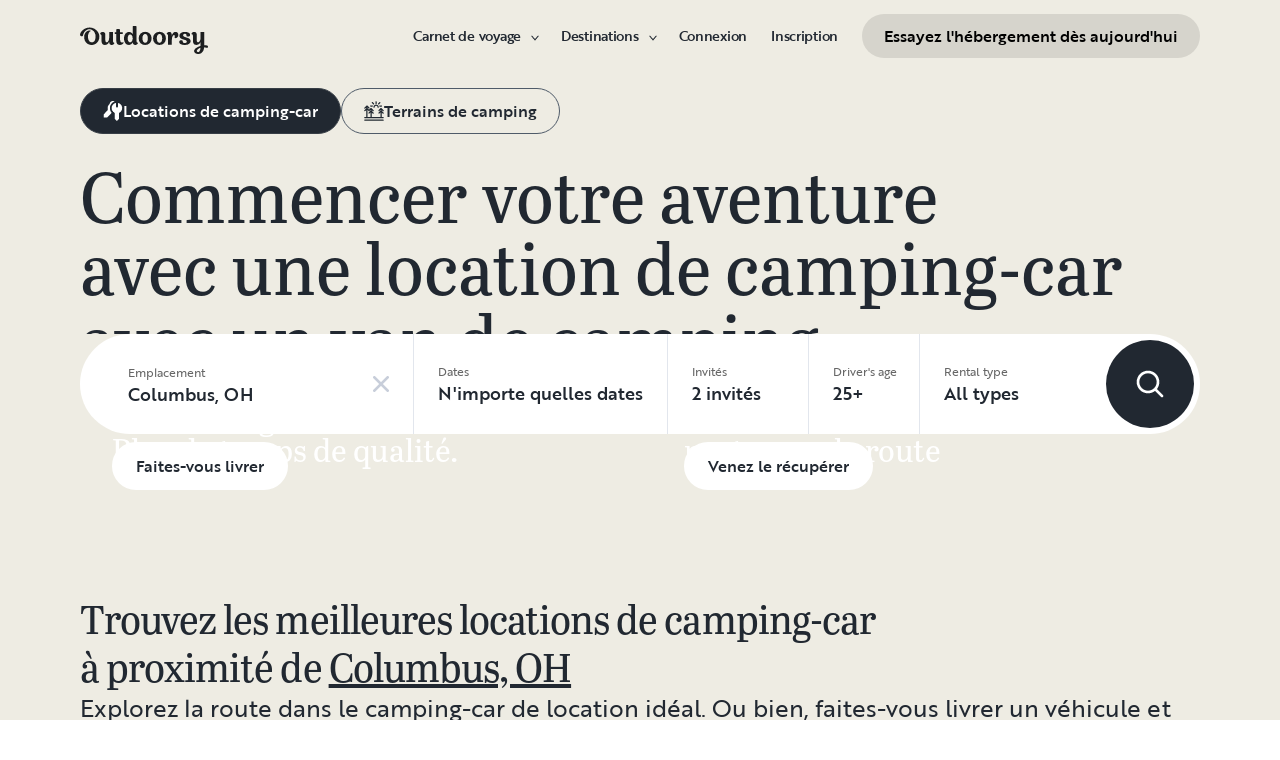

--- FILE ---
content_type: text/html; charset=utf-8
request_url: https://www.google.com/recaptcha/api2/aframe
body_size: 124
content:
<!DOCTYPE HTML><html><head><meta http-equiv="content-type" content="text/html; charset=UTF-8"></head><body><script nonce="fPpizFxSgV-7uncr8NeRiA">/** Anti-fraud and anti-abuse applications only. See google.com/recaptcha */ try{var clients={'sodar':'https://pagead2.googlesyndication.com/pagead/sodar?'};window.addEventListener("message",function(a){try{if(a.source===window.parent){var b=JSON.parse(a.data);var c=clients[b['id']];if(c){var d=document.createElement('img');d.src=c+b['params']+'&rc='+(localStorage.getItem("rc::a")?sessionStorage.getItem("rc::b"):"");window.document.body.appendChild(d);sessionStorage.setItem("rc::e",parseInt(sessionStorage.getItem("rc::e")||0)+1);localStorage.setItem("rc::h",'1768911640124');}}}catch(b){}});window.parent.postMessage("_grecaptcha_ready", "*");}catch(b){}</script></body></html>

--- FILE ---
content_type: application/javascript; charset=UTF-8
request_url: https://ca-fr.outdoorsy.com/_next/static/chunks/29744-b75deac373b58be6.js
body_size: 13678
content:
"use strict";(self.webpackChunk_N_E=self.webpackChunk_N_E||[]).push([[29744],{53438:function(e,a){a.Z={src:"/_next/static/media/homepage-social-media-thumbnail.be22b497.jpg",height:630,width:1200,blurDataURL:"[data-uri]",blurWidth:8,blurHeight:4}},73014:function(e,a,l){var t,i;l.d(a,{d:function(){return t}}),(i=t||(t={})).ADDRESS="address",i.MAPBOX_ID="mapbox_id",i.FULL_MAPBOX_ADDRESS="full_mapbox_address",i.NEAR="near",i.NEAR_RENTAL="near_rental",i.DATE_FROM="date[from]",i.DATE_TO="date[to]",i.FLEXIBLE_DAYS="flexible_days",i.RAW_JSON="raw_json",i.BOUNDS_NE="bounds[ne]",i.BOUNDS_SW="bounds[sw]",i.PAGE_LIMIT="page[limit]",i.PAGE_OFFSET="page[offset]",i.OMIT_AGGREGATION="omit_aggregation",i.INCLUDE_TOTAL_PRICE_AGGREGATION="include_total_price_aggregation",i.AVAILABILITY_WINDOW="availability_window",i.RENTAL_CATEGORY="filter[rental_category]",i.INSTANT_BOOK="instant_book",i.PRICE_MIN="price[min]",i.PRICE_MAX="price[max]",i.FILTER_TYPE="filter[type]",i.FILTER_TAGS_SLUG="filter[tags-slug]",i.FILTER_FEATURE="filter[feature]",i.FILTER_KEYWORDS="filter[keywords]",i.YEAR_GTE="year[gte]",i.YEAR_LTE="year[lte]",i.SCORE="score",i.SEATBELTS="seatbelts",i.SORT="sort"},91923:function(e,a,l){l.d(a,{Z:function(){return g}});var t=l(85893),i=l(86492),s=l.n(i),r=l(9008),o=l.n(r);l(67294);var n=l(86896),d={src:"/_next/static/media/homepage-social-media-thumbnail.f2d570a5.jpg"},c=l(53438),u=l(51311),g=({title:e,description:a,url:l,canonicalUrl:i,noindex:r,nofollow:g,children:v,thumbnailURL:f,hideOutdoorsyTitle:m})=>{let h=(0,n.Z)(),A=(0,u.t)().pathname.startsWith("/auto"),p=A?h.formatMessage({defaultMessage:"Car Rentals: Explore the Open Road in Comfort",id:"atTz3A"}):h.formatMessage({defaultMessage:"RV Rentals: Explore the Open Road in Comfort",id:"LQBwbZ"}),x=A?h.formatMessage({defaultMessage:"Find Car Rentals Near you on Outdoorsy Auto",id:"MraOdK"}):h.formatMessage({defaultMessage:"Find RV Rentals Near you on Outdoorsy. The only person-to-person RV rental marketplace in the US",id:"qz1auY"}),b=A?d.src:c.Z.src,M=e||p,y=a||x,j=f||b,S="string"!=typeof j?j.src:j,_="max-image-preview:large";r&&g?_="none":r&&(_="noindex");let L="Outdoorsy";return M&&(L=m?`${s().decode(M)}`:`${s().decode(M)} | Outdoorsy`),(0,t.jsxs)(o(),{children:[(0,t.jsx)("title",{children:L}),(0,t.jsx)("meta",{name:"description",content:y}),(0,t.jsx)("meta",{name:"viewport",content:"width=device-width, initial-scale=1, maximum-scale=1"}),(0,t.jsx)("meta",{property:"fb:app_id",content:"604465049688341"}),(0,t.jsx)("meta",{property:"og:title",content:M}),(0,t.jsx)("meta",{property:"og:description",content:y}),l&&(0,t.jsx)("meta",{property:"og:url",content:l}),(0,t.jsx)("meta",{property:"og:site_name",content:"Outdoorsy"}),(0,t.jsx)("meta",{property:"og:image",content:S}),(0,t.jsx)("meta",{name:"twitter:card",content:"summary_large_image"}),(0,t.jsx)("meta",{name:"twitter:site",content:"@outdoorsy"}),(0,t.jsx)("meta",{name:"twitter:creator",content:"@outdoorsy"}),(0,t.jsx)("meta",{name:"twitter:title",content:M}),(0,t.jsx)("meta",{name:"twitter:description",content:y}),(0,t.jsx)("meta",{name:"twitter:image",content:S}),i&&(0,t.jsx)("link",{rel:"canonical",href:i}),(0,t.jsx)("meta",{name:"robots",content:_}),v]})}},47031:function(e,a,l){l.d(a,{z:function(){return r},B:function(){return al}});var t,i,s,r,o=l(85893),n=l(25300),d=l(81929),c=l(290),u=l(94184),g=l.n(u),v=l(67294),f=l(86896),m=l(25617),h=l(9216),A=l(8789),p=l(51311);(t=s||(s={})).Left="left",t.Center="center",t.Right="right";let x=(e,a,l,t,i,s)=>{let[r,o]=(0,v.useState)(void 0),[n,d]=(0,v.useState)(e),[c,u]=(0,v.useState)(void 0),[g,f]=(0,v.useState)(void 0),[m,h]=(0,v.useState)(!1),A=(0,v.useCallback)(()=>{let r;if(!a)return;if(!(null==t?void 0:t.current)||!(null==s?void 0:s.current)||!(null==i?void 0:i.current)){h(!0);return}let n=t.current.getBoundingClientRect(),c=i.current.getBoundingClientRect(),g=s.current.getBoundingClientRect().width,v=c.left,m=c.width,A=m-2*l;f(A);let p=Math.min(g,A);u(m-p-l);let x=e;switch(e){case"left":r=n.left-v,x="left";break;case"center":r=n.left+n.width/2-p/2-v,x="left";break;case"right":x="right"}if(void 0!==r){let e=r;r+p>m-l?(x="right",r=void 0):e<l&&(r=l,x="left")}o(r),d(x),h(!0)},[e,a,l,t,i,s]);return(0,v.useEffect)(()=>{if(a){h(!1);let e=setTimeout(()=>{A()},0);return()=>clearTimeout(e)}h(!1)},[e,a,l,t,i,s,A]),(0,v.useEffect)(()=>{if(!a||!(null==s?void 0:s.current))return;let e=new ResizeObserver(()=>{A()});return e.observe(s.current),()=>{e.disconnect()}},[a,s,A]),{left:r,useAlign:n,rightAlignConst:c,searchBarWidth:g,isPositioned:m}};var b=l(72144),M=l(39114),y=l(75480),j=l(77332),S=l(13158),_=l(97435),L=l(6067),E=l(24583),D=l(44610),R=l(67462),T=l(27484),C=l.n(T),w=l(73014),N=l(62577),B=l(33987),F=l(72260),V=l(26760),O=l(64853),I=l(40997),H=l(48339),k=l(72313),Y=l(95742),G=l(98646),W=l(30862);let P=e=>{let a=(0,m.I0)(),l=(0,m.v9)(M.w4),t=(0,m.v9)(I.kC),i=(0,m.v9)(I.qR),s=(0,m.v9)(I.HU),o=l.full_mapbox_address,n=l.mapbox_id||s,{data:d}=(0,V.C)();return e===r.AutoRentals?async()=>{var e,a,t,i,s,r,n,d,c,u,g,v,f,m,h;(0,y.LN)({surfacedLocations:(0,W.mv)(),totalAdults:null,totalChildren:null,totalInfants:null,locationQuery:l.address||null,source:"home_search",isADAAccessible:!1,isPetFriendly:!1,flexibleDateRange:(0,H.oI)(null===(a=l.dates)||void 0===a?void 0:null===(e=a.from)||void 0===e?void 0:e.toString(),null===(i=l.dates)||void 0===i?void 0:null===(t=i.to)||void 0===t?void 0:t.toString(),null===(r=l.dates)||void 0===r?void 0:null===(s=r.flexible_days)||void 0===s?void 0:s.toString()),departureDate:(null===(n=l.dates)||void 0===n?void 0:n.from)&&(0,Y.$_)(l.dates.from)||null,returnDate:(null===(d=l.dates)||void 0===d?void 0:d.to)&&(0,Y.$_)(l.dates.to)||null,hasCategories:!1,selectedCategory:null,towableYear:null,towableMake:null,towableModel:null,rentalType:"auto",searchFilterCategory:null,lastQuestionSeen:null}),await p.default.push({pathname:"/auto/car-search",query:{[w.d.ADDRESS]:l.address,[w.d.FULL_MAPBOX_ADDRESS]:o,[w.d.MAPBOX_ID]:l.mapbox_id,[w.d.DATE_FROM]:(null===(c=l.dates)||void 0===c?void 0:c.from)&&(null===(u=l.dates)||void 0===u?void 0:u.to)?C()(l.dates.from).format("YYYY-MM-DD"):void 0,[w.d.DATE_TO]:(null===(g=l.dates)||void 0===g?void 0:g.from)&&(null===(v=l.dates)||void 0===v?void 0:v.to)?C()(l.dates.to).format("YYYY-MM-DD"):void 0,[w.d.FLEXIBLE_DAYS]:(null===(f=l.dates)||void 0===f?void 0:f.from)&&(null===(m=l.dates)||void 0===m?void 0:m.to)?null===(h=l.dates.flexible_days)||void 0===h?void 0:h.toString():void 0}},void 0,{shallow:!0})}:e===r.Escapes?async()=>{var e,a,t,i,s,r,n,d,c,u,g,v,f,m,h,A,x;(0,y.LN)({surfacedLocations:(0,W.mv)(),totalAdults:null,totalChildren:null,totalInfants:null,locationQuery:l.address||null,source:"escapes_search",isADAAccessible:!1,isPetFriendly:!1,flexibleDateRange:(0,H.oI)(null===(a=l.dates)||void 0===a?void 0:null===(e=a.from)||void 0===e?void 0:e.toString(),null===(i=l.dates)||void 0===i?void 0:null===(t=i.to)||void 0===t?void 0:t.toString(),null===(r=l.dates)||void 0===r?void 0:null===(s=r.flexible_days)||void 0===s?void 0:s.toString()),departureDate:(null===(n=l.dates)||void 0===n?void 0:n.from)&&(0,Y.$_)(l.dates.from)||null,returnDate:(null===(d=l.dates)||void 0===d?void 0:d.to)&&(0,Y.$_)(l.dates.to)||null,hasCategories:!1,selectedCategory:null,towableYear:null,towableMake:null,towableModel:null,rentalType:"escape",searchFilterCategory:null,lastQuestionSeen:null}),await p.default.push({pathname:"/escapes-search",query:{[B.cF.ADDRESS]:l.address,[B.cF.FULL_MAPBOX_ADDRESS]:o,[B.cF.MAPBOX_ID]:l.mapbox_id,[B.cF.DATE_FROM]:(null===(c=l.dates)||void 0===c?void 0:c.from)&&(null===(u=l.dates)||void 0===u?void 0:u.to)?C()(l.dates.from).format("YYYY-MM-DD"):void 0,[B.cF.DATE_TO]:(null===(g=l.dates)||void 0===g?void 0:g.from)&&(null===(v=l.dates)||void 0===v?void 0:v.to)?C()(l.dates.to).format("YYYY-MM-DD"):void 0,[B.cF.FLEXIBLE_DAYS]:(null===(f=l.dates)||void 0===f?void 0:f.from)&&(null===(m=l.dates)||void 0===m?void 0:m.to)?null===(h=l.dates.flexible_days)||void 0===h?void 0:h.toString():void 0,[B.cF.GUESTS_ADULTS]:(null===(A=l.guests)||void 0===A?void 0:A.adults)?String(l.guests.adults):void 0,[B.cF.GUESTS_CHILDREN]:(null===(x=l.guests)||void 0===x?void 0:x.children)?String(l.guests.children):void 0}},void 0,{shallow:!0})}:async()=>{var s,c,u,g,v,f,m,h,A,p,x,M,j,S,_,L,E,T,w,V,I,P,z,Z,Q,U,$,X,J,q,K,ee,ea,el,et,ei,es,er,eo,en;let ed=l.address;e===r.RvDelivery&&!l.address&&(null==d?void 0:d.city)&&(null==d?void 0:d.state)&&(ed=`${d.city}, ${d.state}`),(0,y.LN)((0,R._)((0,D._)({surfacedLocations:(0,W.mv)(),totalAdults:(null===(s=l.guests)||void 0===s?void 0:s.adults)||0,totalChildren:(null===(c=l.guests)||void 0===c?void 0:c.children)||0,totalInfants:null,locationQuery:ed||null,source:e===r.RvDelivery?"stationary_delivery":"home_search",isADAAccessible:!!(null===(u=l.guests)||void 0===u?void 0:u.accessible),isPetFriendly:!!(null===(g=l.guests)||void 0===g?void 0:g.pet_friendly),flexibleDateRange:(0,H.oI)(null===(f=l.dates)||void 0===f?void 0:null===(v=f.from)||void 0===v?void 0:v.toString(),null===(h=l.dates)||void 0===h?void 0:null===(m=h.to)||void 0===m?void 0:m.toString(),null===(p=l.dates)||void 0===p?void 0:null===(A=p.flexible_days)||void 0===A?void 0:A.toString()),departureDate:(null===(x=l.dates)||void 0===x?void 0:x.from)&&(0,Y.$_)(l.dates.from)||null,returnDate:(null===(M=l.dates)||void 0===M?void 0:M.to)&&(0,Y.$_)(l.dates.to)||null,hasCategories:!0,selectedCategory:l.vehicleType||N.Yw.ALL},l.vehicleType===b.VB.TOWABLE?{towableYear:(null===(S=l.vehicle)||void 0===S?void 0:null===(j=S.year)||void 0===j?void 0:j.toString())||null,towableMake:(null===(L=l.vehicle)||void 0===L?void 0:null===(_=L.make)||void 0===_?void 0:_.toString())||null,towableModel:(null===(T=l.vehicle)||void 0===T?void 0:null===(E=T.model)||void 0===E?void 0:E.toString())||null}:{towableYear:null,towableMake:null,towableModel:null}),{rentalType:k.n.RV,searchFilterCategory:null,lastQuestionSeen:null})),await a((0,O.Dt)((0,D._)({[B.cF.ADDRESS]:ed,[B.cF.MANUAL_ADDRESS_INPUT]:l.manual_address_input?"true":"false",[B.cF.FULL_MAPBOX_ADDRESS]:o,[B.cF.MAPBOX_ID]:l.mapbox_id,[B.cF.DATE_FROM]:(null===(w=l.dates)||void 0===w?void 0:w.from)&&(null===(V=l.dates)||void 0===V?void 0:V.to)?C()(l.dates.from).format("YYYY-MM-DD"):void 0,[B.cF.DATE_TO]:(null===(I=l.dates)||void 0===I?void 0:I.from)&&(null===(P=l.dates)||void 0===P?void 0:P.to)?C()(l.dates.to).format("YYYY-MM-DD"):void 0,[B.cF.FLEXIBLE_DAYS]:(null===(z=l.dates)||void 0===z?void 0:z.from)&&(null===(Z=l.dates)||void 0===Z?void 0:Z.to)?null===(Q=l.dates.flexible_days)||void 0===Q?void 0:Q.toString():void 0,[B.cF.GUESTS_ADULTS]:(null===(U=l.guests)||void 0===U?void 0:U.adults)?String(l.guests.adults):void 0,[B.cF.GUESTS_CHILDREN]:(null===($=l.guests)||void 0===$?void 0:$.children)?String(l.guests.children):void 0,[B.cF.FILTER_FEATURE]:[...(null===(X=l.guests)||void 0===X?void 0:X.pet_friendly)?["pet_friendly"]:[],...(null===(J=l.guests)||void 0===J?void 0:J.accessible)?["accessible"]:[]],[B.cF.FILTER_RENTER_AGE]:l.driverAge?String(l.driverAge):void 0},((null===(q=l.dates)||void 0===q?void 0:q.from)||(null===(K=l.dates)||void 0===K?void 0:K.to))&&(null!==(eo=null===(ee=l.guests)||void 0===ee?void 0:ee.adults)&&void 0!==eo?eo:0)+(null!==(en=null===(ea=l.guests)||void 0===ea?void 0:ea.children)&&void 0!==en?en:0)!==0?{}:{[B.cF.SKIP_DEFAULTS]:"true"},l.vehicleType===b.VB.DRIVABLE?{[B.cF.FILTER_TYPE]:F.Nv.drivable.join(",")}:{},l.vehicleType===b.VB.TOWABLE?{[B.cF.WEIGHT_LESSER]:(null===(et=l.vehicle)||void 0===et?void 0:null===(el=et.max_towing_capacity)||void 0===el?void 0:el.toString())||void 0,[B.cF.FILTER_TYPE]:F.Nv.towable.join(","),[B.cF.SUGGESTED_TOWING_CAPACITY]:(null===(es=l.vehicle)||void 0===es?void 0:null===(ei=es.suggested_towing_capacity)||void 0===ei?void 0:ei.toString())||void 0,[B.cF.TOWING_ID]:(null===(er=l.vehicle)||void 0===er?void 0:er.id.toString())||void 0}:{},e===r.RvDelivery||l.vehicleType===b.VB.DELIVERABLES||t&&i?(0,D._)({[B.cF.DELIVERY]:"true",[B.cF.DELIVERY_ADDRESS]:ed,[B.cF.DELIVERY_STATIONARY]:G.ZE.MOVING,[B.cF.DELIVERY_CENTER]:t,[B.cF.DELIVERY_DETAILS]:i},n?{[B.cF.MAPBOX_ID]:n}:{},ed?{}:{[B.HU.OPEN_STATIONARY_DELIVERY_MODAL]:"true"}):{}),!1,!1,!0,void 0,!1))}};var z=l(32207);let Z=e=>{var{label:a,value:l,className:t}=e,i=(0,z._)(e,["label","value","className"]);return(0,o.jsxs)("button",(0,R._)((0,D._)({type:"button"},i),{className:g()("h-[100px] flex flex-col justify-center px-4 py-4 w-full text-left min-w-0",t),children:[(0,o.jsx)(d.x,{variant:d.L.LegalRegular,component:"span",className:"w-full text-gray-500 truncate",children:a}),(0,o.jsx)(d.x,{variant:d.L.LargeBold,component:"span",className:"w-full min-w-0 text-gray-800 truncate",children:l})]}))},Q=({toggleFilter:e,className:a})=>{let l=(0,f.Z)(),t=(0,m.v9)(M.$M);return(0,o.jsx)(Z,{"aria-label":l.formatMessage({defaultMessage:"Click to {hasValue, select, true {change the} other {add}} dates",id:"BTFyHD",description:"Home Search Widget > Dates Filter Aria Label"},{hasValue:!!(null==t?void 0:t.from)&&!!(null==t?void 0:t.to)}),label:l.formatMessage({defaultMessage:"Dates",id:"TUk12c",description:"Home Search Widget > Dates Filter Label"}),value:(null==t?void 0:t.from)&&(null==t?void 0:t.to)?`${(0,L.jn)(t.from.toString(),t.to.toString())} ${(null==t?void 0:t.flexible_days)?` (\xb1${null==t?void 0:t.flexible_days})`:""}`:l.formatMessage({defaultMessage:"Any dates",id:"SfiX5D",description:"Home Search Widget > Dates Filter Placeholder"}),onClick:e,className:a})};var U=l(49083),$=l(83388),X=l(35408),J=l(53946),q=l(53110),K=l(6886),ee=l(37043),ea=l(40835),el=l(22322),et=l(61437),ei=l(56533),es=l(61118);let er=({isOpened:e,content:a,footerContent:l,className:t,buttonRef:i,searchBarRef:s,align:r,useSearchBarWidth:n=!1})=>{let d=(0,v.useRef)(null),{left:c,rightAlignConst:u,useAlign:f,searchBarWidth:m,isPositioned:h}=x(r,e,52,i,s,d);return e?(0,o.jsxs)("div",{ref:d,className:g()("absolute w-fit z-50 p-6 bg-white top-full translate-y-2 rounded-lg shadow-500 transition-opacity duration-200",t),style:{left:"right"===f?u:c,width:n&&m?`${m}px`:void 0,opacity:h?1:0},children:[a,l]}):null},eo=e=>{var{onBack:a,header:l,content:t,footerContent:i,isOpened:s,onClose:r}=e,n=(0,z._)(e,["onBack","header","content","footerContent","isOpened","onClose"]);let{isAboveDesktop:d}=(0,h.G)();return d?(0,o.jsx)(er,{isOpened:s,content:t,footerContent:i,buttonRef:n.buttonRef,searchBarRef:n.searchBarRef,align:n.align,useSearchBarWidth:n.useSearchBarWidth}):(0,o.jsxs)(ea.u_,{isOpen:s,variant:el.bD.Bottom,onClose:r||(()=>{}),children:[(0,o.jsxs)(ea.u_.Header,{inlineHeader:!0,className:"flex items-center gap-2 !my-6",children:[a&&(0,o.jsx)(et.hU,{icon:ei.Z,onClick:a,className:"text-2xl",variant:et.y0.Ghost}),(0,o.jsx)(es.X,{variant:es.y.H6,children:l})]}),(0,o.jsx)(ea.u_.Content,{className:"flex-grow pb-6 mt-5",children:t}),i&&(0,o.jsx)(ea.u_.Footer,{className:"p-0",children:i})]})},en=e=>{var{onDataSelection:a,onTrackFilterToggled:l,allowSameDay:t,onBack:i}=e,s=(0,z._)(e,["onDataSelection","onTrackFilterToggled","allowSameDay","onBack"]);let r=(0,m.I0)(),n=(0,f.Z)(),{isAboveDesktop:d}=(0,h.G)(),c=(0,m.v9)(M.$M),{hasChanges:u,isInResetState:g,resetToInitial:v}=(0,K.m6)({from:null==c?void 0:c.from,to:null==c?void 0:c.to,flexible_days:null==c?void 0:c.flexible_days},s.isOpened),A=e=>{r((0,b.oh)({dates:e})),null==l||l((0,D._)({},c),(0,D._)({},e),j.is.Date),(0,ee.L9)({event:"search/filter/dates",action:"update",before:{"date[from]":(null==c?void 0:c.from)?C()(c.from).format("YYYY-MM-DD"):void 0,"date[to]":(null==c?void 0:c.to)?C()(c.to).format("YYYY-MM-DD"):void 0},after:{"date[from]":(null==e?void 0:e.from)?C()(e.from).format("YYYY-MM-DD"):void 0,"date[to]":(null==e?void 0:e.to)?C()(e.to).format("YYYY-MM-DD"):void 0}})};return(0,o.jsx)(eo,(0,D._)({onBack:()=>{let e=v();A({from:e.from,to:e.to,flexible_days:e.flexible_days}),null==a||a(),null==i||i()},header:n.formatMessage({defaultMessage:"Select your dates",id:"V1vyH+",description:"Home Search Widget > Dates Modal Title"}),content:(0,o.jsx)("div",{className:"flex flex-col h-full overflow-hidden",children:(0,o.jsx)("div",{className:"flex-grow overflow-auto",children:(0,o.jsx)(ed,{desktop:d,from:null==c?void 0:c.from,to:null==c?void 0:c.to,onChange:(e,l)=>{l&&e&&(A((0,R._)((0,D._)({},c),{from:e,to:l})),null==a||a())},allowSameDay:t})})}),footerContent:(0,o.jsx)(ec,{onFlexibleDaysChange:e=>{A((0,R._)((0,D._)({},c),{flexible_days:e}))},onClearDates:()=>{A({})},onDone:()=>{var e;null===(e=s.onDone)||void 0===e||e.call(s)},hasChanges:u,isInResetState:g})},s))},ed=({desktop:e,from:a,to:l,onChange:t,allowSameDay:i})=>{let[s,r]=(0,v.useState)({from:a,to:l});(0,v.useEffect)(()=>{r({from:a,to:l})},[a,l]);let[n,d]=(0,v.useState)(a),c=(0,v.useMemo)(()=>new Date(new Date().getUTCFullYear(),new Date().getUTCMonth(),new Date().getUTCDate()),[]);return(0,o.jsx)("div",{children:e?(0,o.jsx)(J.default,{range:!0,numberOfMonths:2,onChange:e=>{r(e),null==t||t(null==e?void 0:e.from,null==e?void 0:e.to)},disableBefore:c,dateTo:s.to,dateFrom:s.from,fromMonth:C()().toDate(),toMonth:C()().add(2,"year").toDate(),month:n,onMonthChange:d,allowSameDay:i}):(0,o.jsx)(q.l,{dateFrom:s.from,dateTo:s.to,onChange:e=>{r(e),null==t||t(null==e?void 0:e.from,null==e?void 0:e.to)},disableBefore:c,fromMonth:C()().toDate(),allowSameDay:i,totalMonths:24,activeMonth:n,onMonthChange:d})})},ec=({onFlexibleDaysChange:e,onClearDates:a,onDone:l,hasChanges:t,isInResetState:i})=>{let s=(0,f.Z)(),r=1===[a,l].filter(e=>e).length,n=(0,m.v9)(M.$M);return(0,o.jsxs)("div",{className:"w-full",children:[(0,o.jsxs)(o.Fragment,{children:[(0,o.jsx)(c.i,{}),(0,o.jsxs)("div",{className:"flex items-center justify-between p-4 gap-10 lg:pb-0",children:[(0,o.jsx)("div",{className:"hidden lg:block",children:(0,o.jsx)(U.Qj,{label:s.formatMessage({defaultMessage:"Clear",id:"/GCoTA"}),onClick:a})}),(0,o.jsxs)("div",{className:"flex p-1 overflow-x-auto scrollbar-none gap-4",children:[(0,o.jsx)($.Af,{content:s.formatMessage({defaultMessage:"Match exact dates",id:"uhcpp1"}),sizeVariant:$.Cb.Small,onClick:()=>e(void 0),active:!(null==n?void 0:n.flexible_days),withBoxShadow:!1,contentClassName:"whitespace-nowrap [&>p]:font-medium"}),(0,o.jsx)($.Af,{content:s.formatMessage({defaultMessage:"\xb1 1 day",id:"9IdT1V"}),sizeVariant:$.Cb.Small,onClick:()=>e(1),active:(null==n?void 0:n.flexible_days)===1,withBoxShadow:!1,contentClassName:"whitespace-nowrap [&>p]:font-medium"}),(0,o.jsx)($.Af,{content:s.formatMessage({defaultMessage:"\xb1 3 days",id:"r4uykC"}),sizeVariant:$.Cb.Small,onClick:()=>e(3),active:(null==n?void 0:n.flexible_days)===3,withBoxShadow:!1,contentClassName:"whitespace-nowrap [&>p]:font-medium"})]})]}),(0,o.jsx)(c.i,{className:"lg:hidden"})]}),(0,o.jsxs)("div",{className:`flex items-center ${r?"justify-end":"justify-between"} p-4 lg:hidden`,children:[a&&(0,o.jsx)(U.Qj,{label:s.formatMessage({defaultMessage:"Clear",id:"/GCoTA"}),onClick:a,disabled:i}),l&&(0,o.jsx)(X.zx,{variant:X.Fe.Primary,label:s.formatMessage({defaultMessage:"Done",id:"JXdbo8"}),onClick:l,disabled:!t})]})]})},eu=({toggleFilter:e,className:a})=>{let l=(0,f.Z)(),t=(0,m.v9)(M.nx);return(0,o.jsx)(Z,{"aria-label":l.formatMessage({defaultMessage:"Click to {hasValue, select, true {change the} other {add}} driver age",id:"7AOrjX",description:"Home Search Widget > Driver Age Filter Aria Label"},{hasValue:!!t}),label:l.formatMessage({defaultMessage:"Driver's age",id:"YZGck7",description:"Home Search Widget > Driver Age Filter Label"}),value:21===t?"21-24":25===t?"25+":l.formatMessage({defaultMessage:"Add age",id:"3pFXWq",description:"Home Search Widget > Driver Age Filter Placeholder"}),onClick:e,className:a})};var eg=l(92564),ev=l(77999),ef=l(86703);let em=e=>{var{onBack:a,onDataSelection:l}=e,t=(0,z._)(e,["onBack","onDataSelection"]);let i=(0,f.Z)(),s=(0,m.I0)(),{isAboveDesktop:r}=(0,h.G)(),n=(0,m.v9)(M.nx),{hasChanges:u,isInResetState:g,resetToInitial:A}=(0,K.I$)(n,t.isOpened),p=(0,v.useCallback)(e=>{var a;s((0,b.oh)({[b.Zh.DRIVER_AGE]:e})),null===(a=t.onTrackFilterToggled)||void 0===a||a.call(t,{driverAge:n},{driverAge:e},j.is.DriverAge),r&&(null==l||l())},[n,s,r,l,t]),x=`
    .horizontal-radio-group [role="radiogroup"] > div {
      display: flex !important;
      flex-direction: row !important;
      gap: 1rem;
    }
    .horizontal-radio-group [role="radiogroup"] > div > div {
      flex: 1;
    }
  `;return(0,o.jsx)(eo,(0,D._)({onBack:()=>{p(A()),null==a||a()},header:(0,o.jsx)(o.Fragment,{children:i.formatMessage({defaultMessage:"Add driver's age",id:"BCEZz6",description:"Home Search Widget > Driver Age Filter Title"})}),content:r?(0,o.jsx)("div",{className:"flex flex-col",children:ef.V.map((e,a)=>(0,o.jsxs)(v.Fragment,{children:[(0,o.jsx)("button",{onClick:()=>p(e.value),className:"w-full px-6 py-4 text-left hover:bg-gray-10 focus:bg-gray-10 focus:outline-none transition-colors",children:(0,o.jsx)(d.x,{variant:d.L.MediumRegular,children:e.label})}),a<ef.V.length-1&&(0,o.jsx)(c.i,{})]},e.value))}):(0,o.jsxs)(o.Fragment,{children:[(0,o.jsx)("style",{children:x}),(0,o.jsxs)("div",{children:[(0,o.jsx)("p",{className:"mb-4 text-sm text-gray-600",children:(0,o.jsx)(d.x,{variant:d.L.SmallRegular,children:i.formatMessage({defaultMessage:"Select the age range that applies to the primary driver on this trip",id:"DczvHF"})})}),(0,o.jsx)("div",{className:"horizontal-radio-group",children:(0,o.jsx)(eg.pd,{ariaLabel:i.formatMessage({defaultMessage:"Driver age selection",id:"ps487E"}),onChange:e=>p(Number(e)),value:(null==n?void 0:n.toString())||"",children:[...ef.V].reverse().map(e=>(0,o.jsx)(ev.M,{label:e.label,value:e.value.toString(),name:"driverAge",ariaLabel:`Select driver age ${e.label}`,showIndicator:!0,withBorder:!0},e.value))})})]})]}),footerContent:r?null:(0,o.jsx)(eh,{onClearDriverAge:()=>{p(void 0)},onDone:()=>{var e;null===(e=t.onDone)||void 0===e||e.call(t)},hasChanges:u,isInResetState:g})},t))},eh=({onClearDriverAge:e,onDone:a,hasChanges:l,isInResetState:t})=>{let i=(0,f.Z)(),s=1===[e,a].filter(e=>e).length;return(0,o.jsxs)("div",{className:"w-full",children:[(0,o.jsx)(c.i,{}),(0,o.jsxs)("div",{className:`flex items-center ${s?"justify-end":"justify-between"} p-4 lg:hidden`,children:[e&&(0,o.jsx)(U.Qj,{label:i.formatMessage({defaultMessage:"Clear",id:"/GCoTA"}),onClick:e,disabled:t}),a&&(0,o.jsx)(X.zx,{variant:X.Fe.Primary,label:i.formatMessage({defaultMessage:"Done",id:"JXdbo8"}),onClick:a,disabled:!l})]})]})},eA=({toggleFilter:e,className:a})=>{let l=(0,f.Z)(),t=(0,m.v9)(M.g8),i=((null==t?void 0:t.adults)||0)+((null==t?void 0:t.children)||0);return(0,o.jsx)(Z,{"aria-label":l.formatMessage({defaultMessage:"Click to {hasValue, select, true {change the} other {add}} guests",id:"r4iLf5",description:"Home Search Widget > Guests Filter Aria Label"},{hasValue:!!i}),label:l.formatMessage({defaultMessage:"Guests",id:"p7nvv8",description:"Home Search Widget > Guests Filter Label"}),value:i?l.formatMessage({defaultMessage:"{totalGuests, plural, one {# guest} other {# guests}}",id:"5Y37yc",description:"Home Search Widget > Guests Filter Selected Value"},{totalGuests:i}):l.formatMessage({defaultMessage:"Add guests",id:"8qXo7p",description:"Home Search Widget > Guests Filter Placeholder"}),onClick:e,className:a})};var ep=l(2994),ex=l(47033),eb=l(87496),eM=l(53007);let ey=e=>{var{onBack:a}=e,l=(0,z._)(e,["onBack"]);let t=(0,f.Z)(),i=(0,m.I0)(),s=(0,S.cc)(_.Mc.RENTAL_V_DELIVERY_SEARCH_MODE),r=(0,m.v9)(M.g8),{hasChanges:n,isInResetState:u,resetToInitial:g}=(0,K.$z)({adults:null==r?void 0:r.adults,children:null==r?void 0:r.children,infants:null==r?void 0:r.infants,pet_friendly:null==r?void 0:r.pet_friendly,accessible:null==r?void 0:r.accessible},l.isOpened),v=e=>{var a;i((0,b.oh)({guests:e})),null===(a=l.onTrackFilterToggled)||void 0===a||a.call(l,(0,D._)({},r),(0,D._)({},e),j.is.Guests),Object.entries(e).filter(([e,a])=>a!==(null==r?void 0:r[e])).forEach(([e,a])=>{(0,ee.L9)({event:["adults","children","infants"].includes(e)?`search/filter/guests/sleeps[${e}]`:`search/filter/guests/${e}`,action:"update",before:null==r?void 0:r[e],after:a})})};return(0,o.jsx)(eo,(0,D._)({onBack:()=>{let e=g();v({adults:null==e?void 0:e.adults,children:null==e?void 0:e.children,infants:null==e?void 0:e.infants,pet_friendly:null==e?void 0:e.pet_friendly,accessible:null==e?void 0:e.accessible}),null==a||a()},header:(0,o.jsx)(o.Fragment,{children:t.formatMessage({defaultMessage:"Add guests",id:"e+Z3VE",description:"Home Search Widget > Guests Modal Title"})}),content:s?(0,o.jsxs)("div",{className:"flex flex-col gap-6 lg:pb-3",children:[(0,o.jsxs)("div",{className:"flex items-center justify-between gap-16",children:[(0,o.jsxs)("div",{children:[(0,o.jsx)(d.x,{variant:d.L.MediumBold,children:t.formatMessage({defaultMessage:"Adults",id:"11vOH4",description:"Home Search Widget > Adult Guests Selector Label"})}),(0,o.jsx)(d.x,{variant:d.L.SmallRegular,className:"w-full text-gray-500",children:t.formatMessage({description:"Home Search Widget > Adult Guests Selector Disclaimer",defaultMessage:"Ages 13 or above",id:"sq59ki"})})]}),(0,o.jsx)(ep.Y,{ariaLabel:t.formatMessage({defaultMessage:"Adults",id:"11vOH4",description:"Home Search Widget > Adult Guests Selector Label"}),value:(null==r?void 0:r.adults)||2,onChange:e=>v((0,R._)((0,D._)({},r),{adults:e})),minValue:1,maxValue:10})]}),(0,o.jsx)(c.i,{className:"my-0"}),(0,o.jsxs)("div",{className:"flex items-center justify-between gap-16",children:[(0,o.jsxs)("div",{children:[(0,o.jsx)(d.x,{variant:d.L.MediumBold,children:t.formatMessage({defaultMessage:"Children",id:"GdHzLz",description:"Home Search Widget > Child Guests Selector Label"})}),(0,o.jsx)(d.x,{variant:d.L.SmallRegular,className:"text-gray-500",children:t.formatMessage({description:"Home Search Widget > Child Guests Selector Disclaimer",defaultMessage:"Ages 12 or under",id:"rFSIog"})})]}),(0,o.jsx)(ep.Y,{ariaLabel:t.formatMessage({defaultMessage:"Children",id:"GdHzLz",description:"Home Search Widget > Child Guests Selector Label"}),value:(null==r?void 0:r.children)||0,onChange:e=>v((0,R._)((0,D._)({},r),{children:e})),maxValue:10})]}),(0,o.jsx)(c.i,{className:"my-0"}),(0,o.jsxs)("div",{className:"flex items-center justify-between gap-16",children:[(0,o.jsxs)(d.x,{variant:d.L.MediumBold,className:"flex items-center",children:[(0,o.jsx)(ex.Z,{className:"inline-flex mr-2 text-gray-700",width:18,height:18}),t.formatMessage({defaultMessage:"Pet-friendly",id:"Hh+Y9E",description:"Home Search Widget > Pet-friendly Selector Label"})]}),(0,o.jsx)(eb.Z,{ariaLabel:t.formatMessage({defaultMessage:"Pet-friendly",id:"Hh+Y9E",description:"Home Search Widget > Pet-friendly Selector Label"}),isSelected:!!(null==r?void 0:r.pet_friendly),onChange:e=>v((0,R._)((0,D._)({},r),{pet_friendly:e}))})]})]}):(0,o.jsxs)("div",{className:"pb-6 lg:grid lg:grid-cols-6",children:[(0,o.jsxs)("div",{className:"lg:col-span-2",children:[(0,o.jsx)(d.x,{variant:d.L.Label,className:"mb-5 text-gray-500",children:t.formatMessage({defaultMessage:"Guests",id:"1LkgyR",description:"Home Search Widget > Guests Caption"})}),(0,o.jsxs)("div",{className:"flex flex-col lg:gap-4",children:[(0,o.jsxs)("div",{className:"flex items-center justify-between",children:[(0,o.jsxs)("div",{className:"pr-4",children:[(0,o.jsx)(d.x,{variant:d.L.MediumRegular,children:t.formatMessage({defaultMessage:"Adults",id:"11vOH4",description:"Home Search Widget > Adult Guests Selector Label"})}),(0,o.jsx)(d.x,{variant:d.L.SmallRegular,className:"text-gray-500",children:t.formatMessage({description:"Home Search Widget > Adult Guests Selector Disclaimer",defaultMessage:"Ages 13 and up",id:"8KaYQ5"})})]}),(0,o.jsx)(ep.Y,{ariaLabel:t.formatMessage({defaultMessage:"Adults",id:"11vOH4",description:"Home Search Widget > Adult Guests Selector Label"}),value:(null==r?void 0:r.adults)||2,onChange:e=>v((0,R._)((0,D._)({},r),{adults:e})),minValue:1,maxValue:10})]}),(0,o.jsx)(c.i,{className:"my-4 lg:hidden"}),(0,o.jsxs)("div",{className:"flex items-center justify-between",children:[(0,o.jsxs)("div",{className:"pr-4",children:[(0,o.jsx)(d.x,{variant:d.L.MediumRegular,children:t.formatMessage({defaultMessage:"Children",id:"GdHzLz",description:"Home Search Widget > Child Guests Selector Label"})}),(0,o.jsx)(d.x,{variant:d.L.SmallRegular,className:"text-gray-500",children:t.formatMessage({description:"Home Search Widget > Child Guests Selector Disclaimer",defaultMessage:"Ages 12 or under",id:"rFSIog"})})]}),(0,o.jsx)(ep.Y,{ariaLabel:t.formatMessage({defaultMessage:"Children",id:"GdHzLz",description:"Home Search Widget > Child Guests Selector Label"}),value:(null==r?void 0:r.children)||0,onChange:e=>v((0,R._)((0,D._)({},r),{children:e})),maxValue:10})]}),(0,o.jsx)(c.i,{className:"my-4 lg:hidden"})]})]}),(0,o.jsxs)("div",{className:"lg:col-span-2 lg:col-start-4",children:[(0,o.jsx)(d.x,{variant:d.L.Label,className:"mb-5 text-gray-500",children:t.formatMessage({defaultMessage:"Requirements",id:"OHPsBi",description:"Home Search Widget > Requirements Caption"})}),(0,o.jsxs)("div",{className:"flex flex-col lg:gap-5 gap-4",children:[(0,o.jsxs)("div",{className:"flex items-center justify-between",children:[(0,o.jsxs)(d.x,{variant:d.L.MediumRegular,className:"flex items-center",children:[(0,o.jsx)(ex.Z,{className:"inline-flex mr-2 text-gray-700",width:18,height:18}),t.formatMessage({defaultMessage:"Pet-friendly",id:"Hh+Y9E",description:"Home Search Widget > Pet-friendly Selector Label"})]}),(0,o.jsx)(eb.Z,{ariaLabel:t.formatMessage({defaultMessage:"Pet-friendly",id:"Hh+Y9E",description:"Home Search Widget > Pet-friendly Selector Label"}),isSelected:!!(null==r?void 0:r.pet_friendly),onChange:e=>v((0,R._)((0,D._)({},r),{pet_friendly:e}))})]}),(0,o.jsxs)("div",{className:"flex items-center justify-between",children:[(0,o.jsxs)(d.x,{variant:d.L.MediumRegular,className:"flex items-center",children:[(0,o.jsx)(eM.Z,{className:"inline-flex mr-2 text-gray-700",width:18,height:18}),t.formatMessage({defaultMessage:"ADA Accessible",id:"TYeibI",description:"Home Search Widget > ADA Accessible Selector Label"})]}),(0,o.jsx)(eb.Z,{ariaLabel:t.formatMessage({defaultMessage:"ADA Accessible",id:"TYeibI",description:"Home Search Widget > ADA Accessible Selector Label"}),isSelected:!!(null==r?void 0:r.accessible),onChange:e=>v((0,R._)((0,D._)({},r),{accessible:e}))})]})]})]})]}),footerContent:(0,o.jsx)(ej,{onClearGuests:()=>{v({adults:1,children:0,infants:0,pet_friendly:!1,accessible:!1})},onDone:()=>{var e;null===(e=l.onDone)||void 0===e||e.call(l)},hasChanges:n,isInResetState:u})},l))},ej=({onClearGuests:e,onDone:a,hasChanges:l,isInResetState:t})=>{let i=(0,f.Z)(),s=1===[e,a].filter(e=>e).length;return(0,o.jsx)("div",{className:"w-full",children:(0,o.jsxs)("div",{className:`flex items-center ${s?"justify-end":"justify-between"} p-4 lg:hidden`,children:[e&&(0,o.jsx)(U.Qj,{label:i.formatMessage({defaultMessage:"Clear",id:"/GCoTA"}),onClick:e,disabled:t}),a&&(0,o.jsx)(X.zx,{variant:X.Fe.Primary,label:i.formatMessage({defaultMessage:"Done",id:"JXdbo8"}),onClick:a,disabled:!l})]})})};var eS=l(13560),e_=l(23279),eL=l.n(e_),eE=l(9966),eD=l(43474),eR=l(54021),eT=l(30132),eC=l(13896),ew=l(66961),eN=l(9119),eB=l(17563),eF=l(12106);let eV=e=>{let a=(0,m.v9)(M.RC);return async l=>{var t;if(!l)return;null==e||e();let i=eB.parse(l.split("?")[1]||""),s=(0,eF.EC)(i[B.cF.DATE_FROM]||void 0),r=(0,eF.EC)(i[B.cF.DATE_TO]||void 0),o=i[B.cF.FILTER_FEATURE],n=null===(t=i[B.cF.FILTER_TAGS_SLUG])||void 0===t?void 0:t.includes("superhost");await (0,y.LN)({surfacedLocations:W.o$.RECENT_SEARCHES,totalAdults:Number(i[B.cF.GUESTS_ADULTS])||0,totalChildren:Number(i[B.cF.GUESTS_CHILDREN])||0,totalInfants:null,locationQuery:(0,eF.EC)(i[B.cF.ADDRESS]||void 0)||null,source:"home_search",isADAAccessible:!!(null==o?void 0:o.includes("accessible")),isPetFriendly:!!(null==o?void 0:o.includes("pet_friendly")),flexibleDateRange:(0,H.oI)(s,r,i[B.cF.FLEXIBLE_DAYS]||void 0),departureDate:s&&(0,Y.$_)(s)||null,returnDate:r&&(0,Y.$_)(r)||null,hasCategories:!0,selectedCategory:a||N.Yw.ALL,towableYear:null,towableMake:null,towableModel:null,rentalType:k.n.RV,searchFilterCategory:null,lastQuestionSeen:null,superhost:!!n&&n}),window.location.href=l}},eO=(0,v.createContext)({addressValue:"",setAddressValue:()=>void 0,suggestions:[],recentSearches:[],popularDestinations:[],navigateToRecentSearch:()=>void 0,setMapboxValues:()=>void 0}),eI=()=>(0,v.useContext)(eO),eH=({onNavigateToRecentSearch:e,variant:a,children:l})=>{let t=(0,m.I0)(),i=(0,m.v9)(M.EM)||"",{manual_address_input:s}=(0,m.v9)(M.w4);(0,v.useEffect)(()=>{a===r.RvDelivery&&i&&!s&&t((0,b.oh)({address:"",manual_address_input:!1}))},[a,i,s,t]);let n=(0,ew.V)(i),[d]=(0,eD.h)(),c=(0,eN.i)(),u=eV(e);return(0,o.jsx)(eO.Provider,{value:{addressValue:i,setAddressValue:e=>{t((0,b.oh)({address:e,manual_address_input:!0}))},suggestions:n,recentSearches:d,popularDestinations:c,navigateToRecentSearch:u,setMapboxValues:(e,a)=>{t((0,b.oh)({mapbox_id:e,full_mapbox_address:a}))}},children:l})},ek=(0,v.createContext)({isOpened:!1,inputProps:{},menuProps:{},allGroupedOptions:[],groupedOptions:[],getOptionProps:()=>({})}),eY=()=>(0,v.useContext)(ek),eG=({variant:e,isOpened:a,onOpen:l,onDataSelection:t,onTrackFilterToggled:i,children:s})=>{let{addressValue:n,setAddressValue:d,suggestions:c,recentSearches:u,popularDestinations:g,navigateToRecentSearch:f,setMapboxValues:m}=eI(),h=(0,v.useRef)(eL()((e,a)=>{null==i||i({location:e},{location:a},j.is.Location)},500)),{options:A,optionGroupLabels:p}=(0,eE.B)({shouldBuildGroupedOptions:!1,suggestions:c,recentSearches:u,popularDestinations:g,includeRecentSearches:e!==r.AutoRentals&&e!==r.Escapes,includePopularDestinations:e!==r.AutoRentals}),x=(e,a)=>{if("input"===a){var l;m("",""),null===(l=h.current)||void 0===l||l.call(h,n,e),d(e)}(0,W.hE)(W.o$.OTHER)},b=async e=>{if(!e)return;let{label:a,value:l,url:s,groupName:r}=e;if(s){f(s);return}if(null==l?void 0:l.mapbox_id){let e=await (0,eR.T)(l);m(l.mapbox_id,e)}(null==l?void 0:l.name)?d(l.name):(null==l?void 0:l.address)?d(l.address):a&&d(a),(0,W.hE)((0,W.$I)(r)),null==t||t(),a&&(null==i||i({location:n},{location:a},j.is.Location))},{getInputProps:M,getListboxProps:y,getOptionProps:S,groupedOptions:_}=(0,eS.Z)({inputValue:n,options:A,filterOptions:(e,a)=>{let l=(0,eC._)(a.inputValue.trim().toLowerCase());return l.length<=2?e:e.filter(e=>e.groupName===p.suggestions?e:(0,eC._)(a.getOptionLabel(e).trim().toLowerCase()).indexOf(l)>-1)},getOptionLabel:e=>e.label,groupBy:e=>e.groupName,onInputChange:(e,a,l)=>x(a,l),onChange:(e,a)=>b(a),onOpen:l,freeSolo:!0,open:a});return(0,o.jsx)(ek.Provider,{value:{isOpened:a,inputProps:M(),menuProps:y(),allGroupedOptions:_,groupedOptions:(0,eT.c)(_,p.recentSearches,eD.q),getOptionProps:S},children:s})};var eW=l(85854);let eP=({align:e,buttonRef:a,searchBarRef:l})=>{let{isOpened:t,menuProps:i,allGroupedOptions:s,groupedOptions:r,getOptionProps:n}=eY();return(0,o.jsx)(er,{isOpened:t,content:(0,o.jsx)("div",(0,R._)((0,D._)({},i),{children:(0,o.jsx)(eW.Y,{groupedOptions:r,getOptionProps:({option:e,index:a})=>n({option:e,index:(0,eT.h)(e.groupName,a,s)}),variant:eW.v.Horizontal})})),align:e,searchBarRef:l,buttonRef:a,useSearchBarWidth:!0})};var ez=l(3329);let eZ=e=>{var{onDataSelection:a,onTrackFilterToggled:l,variant:t}=e,i=(0,z._)(e,["onDataSelection","onTrackFilterToggled","variant"]);let s=(0,f.Z)(),n=(0,S.cc)(_.Mc.RENTAL_V_DELIVERY_SEARCH_MODE),{addressValue:d,setAddressValue:c,suggestions:u,recentSearches:g,popularDestinations:m,navigateToRecentSearch:h,setMapboxValues:A}=eI(),p=(0,v.useRef)(eL()((e,a)=>{null==l||l({location:e},{location:a},j.is.Location)},500)),{groupedOptions:x}=(0,eE.B)({shouldBuildGroupedOptions:!0,suggestions:u,recentSearches:g,popularDestinations:m,includeRecentSearches:t!==r.AutoRentals&&t!==r.Escapes}),b=async e=>{if(!e)return;let{label:t,url:i,groupName:s,value:r}=e;if(i){h(e.url);return}if(null==r?void 0:r.mapbox_id){let e=await (0,eR.T)(r);A(r.mapbox_id,e)}(null==r?void 0:r.name)?c(r.name):(null==r?void 0:r.address)?c(r.address):t&&c(t),(0,W.hE)((0,W.$I)(s)),null==a||a(),t&&(null==l||l({location:d},{location:t},j.is.Location))};return(0,o.jsx)(eo,(0,D._)({header:n?t===r.RvDelivery?s.formatMessage({defaultMessage:"Add a delivery location",id:"nK3TK0"}):t===r.RvRentals?s.formatMessage({defaultMessage:"Add a pickup location",id:"nrVolc"}):s.formatMessage({defaultMessage:"Where to?",id:"XaSWrh",description:"Home Search Widget > Location Modal Title"}):s.formatMessage({defaultMessage:"Where to?",id:"XaSWrh",description:"Home Search Widget > Location Modal Title"}),content:(0,o.jsxs)("div",{className:"flex flex-col h-full",children:[(0,o.jsx)(ez.oi,{controlled:!0,label:n?t===r.RvDelivery?s.formatMessage({defaultMessage:"Search a delivery location",id:"AR+AnJ"}):t===r.RvRentals?s.formatMessage({defaultMessage:"Pickup location",id:"TudBjU"}):s.formatMessage({defaultMessage:"Location",id:"rvirM2"}):s.formatMessage({defaultMessage:"Location",id:"HJy2Bx",description:"Home Search Widget > Location Filter Label"}),inputValue:d,onChange:e=>{var a;c(e),null===(a=p.current)||void 0===a||a.call(p,d,e)},showClearButton:!0}),(0,o.jsx)(eW.Y,{groupedOptions:x,onSelectOption:b,variant:eW.v.Vertical,maxOptionsPerColumn:3,maxGroups:2})]})},i))};var eQ=l(29016),eU=l(22245);let e$=({label:e})=>{let{inputProps:a}=eY(),{setAddressValue:l,setMapboxValues:t}=eI(),[i,s]=(0,v.useState)(!1),r=!!a.value||i,n=a.ref,{internalRef:c,forwardedRef:u}=(0,eU.t)(n);return(0,o.jsxs)("div",{className:"relative flex flex-row justify-between w-full min-w-0 text-left h-[100px]",children:[(0,o.jsxs)("div",{className:"flex flex-col justify-center w-full min-w-0",children:[(0,o.jsx)(d.x,{variant:r?d.L.LegalRegular:d.L.LargeRegular,component:"span",className:g()("text-gray-500 truncate absolute transition-all duration-300 ease-in-out min-w-0 left-4 right-4",{"-translate-y-3":r,"translate-y-0":!r}),children:e}),(0,o.jsx)("input",(0,R._)((0,D._)({},a),{ref:u,className:g()("absolute left-4 right-8 top-0 bottom-0 bg-transparent truncate pt-9 pb-4 min-w-0","text-gray-800 tracking-normal text-lg font-medium",{"placeholder-transparent":!r,"placeholder-gray-800":r}),onFocus:e=>{e.target.select(),s(!0)},onBlur:()=>{s(!1)}}))]}),a.value&&(0,o.jsx)("div",{className:"flex items-center justify-center w-12 h-full",children:(0,o.jsx)("div",{className:"absolute flex items-center justify-center right-3",children:(0,o.jsx)(eQ.x,{onClose:()=>{var e;l(""),t("",""),null===(e=c.current)||void 0===e||e.focus()},ariaLabel:"Clear search"})})})]})};var eX=l(62802),eJ=l(17491),eq=l(82191);let eK=({variant:e,isOpened:a,onClose:l,onSelectFilter:t,onSearch:i,dateButtonLabel:s,datesSelection:n,guestsButtonLabel:c,guestsSelection:u,driverAgeButtonLabel:v,driverAgeSelection:A,vehicleTypeButtonLabel:p,vehicleTypeSelection:x})=>{let b=(0,f.Z)(),{isAboveDesktop:y}=(0,h.G)(),L=(0,m.v9)(M.EM),E=(0,S.cc)(_.Mc.RENTAL_V_DELIVERY_SEARCH_MODE),D=e===r.RvRentals||e===r.RvDelivery,R=()=>E?e===r.RvDelivery?b.formatMessage({defaultMessage:"Search a delivery location",id:"AVczbE",description:"Add location placeholder for delivery mode"}):e===r.RvRentals?b.formatMessage({defaultMessage:"Pickup location",id:"Rs+dOC",description:"Add pickup location placeholder for RV rental mode"}):b.formatMessage({defaultMessage:"Location",id:"rvirM2"}):b.formatMessage({defaultMessage:"Location",id:"rvirM2"});return y?null:(0,o.jsxs)(ea.u_,{isOpen:a,onClose:l,variant:el.bD.Bottom,className:"z-[1410]",children:[(0,o.jsx)(ea.u_.Actions,{className:"top-5"}),e!==r.AutoRentals&&(0,o.jsx)(ea.u_.Header,{inlineHeader:!0,className:"mb-6 !pt-4 !pb-0",children:(0,o.jsx)(es.X,{variant:es.y.H6,children:b.formatMessage({defaultMessage:"Trip information",id:"MrJVmR"})})}),(0,o.jsx)(ea.u_.Content,{className:g()("py-2",{"pt-4":e===r.AutoRentals}),children:(0,o.jsxs)("div",{className:"flex flex-col gap-6",children:[(0,o.jsx)(eX.Q,{name:"location",ariaLabel:b.formatMessage({defaultMessage:"Please select a location.",id:"1h5k89"}),label:L?R():"",description:L||R(),value:L||"",onChange:()=>t(j.is.Location),contentWrapperClassName:g()("!py-3 !px-4",{"!py-5":!L}),descriptionClassName:"truncate",labelVariant:d.L.SmallBold,descriptionVariant:d.L.MediumRegular}),(0,o.jsx)(eX.Q,{name:"dates",ariaLabel:b.formatMessage({defaultMessage:"Please select some dates.",id:"/1Vehk"}),icon:eJ.Z,label:b.formatMessage({defaultMessage:"Dates",id:"D6b0Au"}),description:s,value:n||"",onChange:()=>t(j.is.Date),contentWrapperClassName:"!py-3 !px-4 [&>div]:w-full [&>div]:justify-between",labelVariant:d.L.SmallBold,descriptionVariant:d.L.MediumRegular,alignVariant:eg.MR.HorizontalRight}),e!==r.AutoRentals&&(0,o.jsx)(eX.Q,{name:"guests",ariaLabel:b.formatMessage({defaultMessage:"Please select some guests.",id:"wGpMIJ"}),icon:eq.Z,label:b.formatMessage({defaultMessage:"Guests",id:"NIVTxd"}),description:c,value:u||"",onChange:()=>t(j.is.Guests),contentWrapperClassName:"!py-3 !px-4 [&>div]:w-full [&>div]:justify-between",labelVariant:d.L.SmallBold,descriptionVariant:d.L.MediumRegular,alignVariant:eg.MR.HorizontalRight}),D&&(0,o.jsx)(eX.Q,{name:"driverAge",ariaLabel:b.formatMessage({defaultMessage:"Please select a driver age.",id:"ZwSCCg"}),icon:eq.Z,label:b.formatMessage({defaultMessage:"Driver age",id:"klaoBH"}),description:v,value:A||"",onChange:()=>t(j.is.DriverAge),contentWrapperClassName:"!py-3 !px-4 [&>div]:w-full [&>div]:justify-between",labelVariant:d.L.SmallBold,descriptionVariant:d.L.MediumRegular,alignVariant:eg.MR.HorizontalRight}),!E&&e!==r.Escapes&&e!==r.AutoRentals&&(0,o.jsx)(eX.Q,{name:"vehicleType",ariaLabel:b.formatMessage({defaultMessage:"Please select a vehicle type.",id:"JaOup5"}),icon:eq.Z,label:b.formatMessage({defaultMessage:"Rental type",id:"u1rM7P"}),description:p,value:x||"",onChange:()=>t(j.is.VehicleType),contentWrapperClassName:"!py-3 !px-4 [&>div]:w-full [&>div]:justify-between",labelVariant:d.L.SmallBold,descriptionVariant:d.L.MediumRegular,alignVariant:eg.MR.HorizontalRight})]})}),(0,o.jsx)(ea.u_.Footer,{className:"p-4 !justify-end",children:(0,o.jsx)(X.zx,{variant:X.Fe.Primary,label:b.formatMessage({defaultMessage:"Search",id:"xmcVZ0"}),onClick:i})})]})},e0=({toggleFilter:e,className:a})=>{let l=(0,f.Z)(),t=(0,m.v9)(M.RC);return(0,o.jsx)(Z,{"aria-label":l.formatMessage({defaultMessage:"Click to select the vehicle type",id:"frUpX+",description:"Home Search Widget > Vehicle Type Filter Aria Label"}),label:l.formatMessage({defaultMessage:"Rental type",id:"8dNTxb",description:"Home Search Widget > Vehicle Type Filter Label"}),value:t===b.VB.DRIVABLE?l.formatMessage({defaultMessage:"Drivable",id:"CYJYZT",description:"Home Search Widget > Vehicle Type Filter Drive Selection"}):t===b.VB.TOWABLE?l.formatMessage({defaultMessage:"Towable",id:"/3+JyV",description:"Home Search Widget > Vehicle Type Filter Tow Selection"}):t===b.VB.DELIVERABLES?l.formatMessage({defaultMessage:"Deliverable",id:"cTkniK",description:"Home Search Widget > Vehicle Type Filter Delivery Selection"}):l.formatMessage({defaultMessage:"All types",id:"DF/rzB",description:"Home Search Widget > Vehicle Type Filter Placeholder"}),onClick:e,className:a})};var e1=l(95906),e2=l(50300),e4=l(20923),e5=l(85079),e9=l(5068),e3=l(82475),e6=l(43627);let e8=e=>{var{onBack:a}=e,l=(0,z._)(e,["onBack"]);let t=(0,f.Z)(),i=(0,m.I0)(),{isAboveDesktop:s}=(0,h.G)(),r=(0,m.v9)(M.RC)||b.VB.ALL,d=(0,m.v9)(M.d0),{hasChanges:c,isInResetState:u,resetToInitial:g}=(0,K.Iu)({vehicleType:r,vehicle:d},l.isOpened),v=e=>{i((0,b.oh)({vehicleType:e})),(0,ee.L9)({event:"search/filter/vehicle-type",action:"update",before:r,after:e})};return(0,o.jsx)(eo,(0,D._)({onBack:()=>{v(g().vehicleType),null==a||a()},header:t.formatMessage({defaultMessage:"Select a rental type",id:"eE2twB",description:"Home Search Widget > Vehicle Type Modal Title"}),content:(0,o.jsxs)("div",{className:"flex flex-col gap-10 lg:p-2",children:[(0,o.jsx)(eg.pd,{ariaLabel:t.formatMessage({defaultMessage:"Select vehicle type",id:"SBiBVJ",description:"Home Search Widget > Vehicle Type Filter Aria Label"}),onChange:e=>v(e),value:r,showIndicator:s,children:(0,o.jsxs)("div",{className:"grid lg:grid-cols-4 gap-6",children:[(0,o.jsx)(ev.M,{ariaLabel:l.vehicleTypeOptions[b.VB.ALL],label:l.vehicleTypeOptions[b.VB.ALL],name:b.VB.ALL,value:b.VB.ALL,icon:n.Z,contentWrapperClassName:"h-full",labelClassName:"pr-2"}),(0,o.jsx)(ev.M,{ariaLabel:l.vehicleTypeOptions[b.VB.DRIVABLE],label:l.vehicleTypeOptions[b.VB.DRIVABLE],name:b.VB.DRIVABLE,value:b.VB.DRIVABLE,icon:e1.Z,contentWrapperClassName:"h-full",labelClassName:"pr-2"}),(0,o.jsx)(ev.M,{ariaLabel:l.vehicleTypeOptions[b.VB.TOWABLE],label:l.vehicleTypeOptions[b.VB.TOWABLE],name:b.VB.TOWABLE,value:b.VB.TOWABLE,icon:e2.Z,contentWrapperClassName:"h-full",labelClassName:"pr-2"}),!s&&r===b.VB.TOWABLE&&(0,o.jsx)(e7,{}),(0,o.jsx)(ev.M,{ariaLabel:l.vehicleTypeOptions[b.VB.DELIVERABLES],label:l.vehicleTypeOptions[b.VB.DELIVERABLES],name:b.VB.DELIVERABLES,value:b.VB.DELIVERABLES,icon:e4.Z,contentWrapperClassName:"h-full",labelClassName:"pr-2"})]})}),s&&r===b.VB.TOWABLE&&(0,o.jsx)(e7,{})]}),footerContent:(0,o.jsx)(aa,{onClearVehicleType:()=>{v(b.VB.ALL)},onDone:()=>{var e;null===(e=l.onDone)||void 0===e||e.call(l)},hasChanges:c,isInResetState:u})},l))},e7=()=>{var e,a;let l=(0,f.Z)(),t=(0,m.I0)(),i=(0,m.v9)(M.d0),[s,r]=(0,v.useState)(null==i?void 0:null===(e=i.year)||void 0===e?void 0:e.toString()),[n,c]=(0,v.useState)(null==i?void 0:i.make),[u,g]=(0,v.useState)(null==i?void 0:null===(a=i.id)||void 0===a?void 0:a.toString()),{data:h}=(0,e9.ZP)(`${(0,e6.Z)()}/towing_info`,e=>(0,e3.Z)({url:e},!0)),{data:A}=(0,e9.ZP)(s?`${(0,e6.Z)()}/towing_info?year=${s}`:null,e=>(0,e3.Z)({url:e},!0)),{data:p}=(0,e9.ZP)(s&&n?`${(0,e6.Z)()}/towing_info?year=${s}&make=${n}`:null,e=>(0,e3.Z)({url:e},!0)),x=e=>{t((0,b.oh)({vehicle:e})),e&&(0,ee.L9)({event:"search/filter/vehicle",action:"update",before:i&&`${i.make}, ${i.model}`,after:`${e.make}, ${e.model}`})};return(0,o.jsxs)("div",{className:"flex flex-col mb-6 gap-6 lg:mb-0",children:[(0,o.jsx)(d.x,{variant:d.L.LargeRegular,children:l.formatMessage({defaultMessage:"Tell us about your towing vehicle to see what you can tow.",id:"XgirlV"})}),(0,o.jsxs)("div",{className:"grid lg:grid-cols-3 gap-6",children:[(0,o.jsx)(ae,{label:l.formatMessage({defaultMessage:"Year",id:"IFo1oo"}),inputValue:s||"",onChange:e=>{r(e),c(void 0),g(void 0),e||x(void 0)},options:null==h?void 0:h.map(({year:e})=>({value:e.toString(),label:e.toString()}))}),(0,o.jsx)(ae,{label:l.formatMessage({defaultMessage:"Make",id:"6AAM0P"}),inputValue:n||"",onChange:e=>{c(e),g(void 0),e||x(void 0)},options:null==A?void 0:A.map(({make:e})=>({value:e,label:e})),disabled:!s,searchEnabled:!0}),(0,o.jsx)(ae,{label:l.formatMessage({defaultMessage:"Model",id:"rhSI1/"}),inputValue:u||"",onChange:e=>{g(e),x(e?null==p?void 0:p.find(({id:a})=>a.toString()===e):void 0)},options:null==p?void 0:p.map(({id:e,model:a})=>({value:e.toString(),label:a})),disabled:!n,searchEnabled:!0})]})]})},ae=({label:e,inputValue:a,onChange:l,options:t,disabled:i,searchEnabled:s=!1})=>{let r=(0,f.Z)(),n=r.formatMessage({defaultMessage:"{label} Search...",id:"lWht0q"},{label:e});return(0,o.jsx)(e5.L,{label:e,ariaLabel:e,clearSelectionOptions:{ariaLabel:r.formatMessage({defaultMessage:"Clear selection",id:"EYIw2M"})},inputValue:a,onChange:l,disabled:i,searchEnabled:s,searchPlaceholder:s?n:void 0,className:"overflow-hidden",overlayClassName:"home-search-widget-dropdown-overlay",children:(null==t?void 0:t.map(e=>(0,o.jsx)(e5.L.Option,{value:e.value,content:{label:e.label}},e.value)))||[]})},aa=({onClearVehicleType:e,onDone:a,hasChanges:l,isInResetState:t})=>{let i=(0,f.Z)(),s=1===[e,a].filter(e=>e).length;return(0,o.jsx)("div",{className:"w-full",children:(0,o.jsxs)("div",{className:`flex items-center ${s?"justify-end":"justify-between"} p-4 lg:hidden`,children:[e&&(0,o.jsx)(U.Qj,{label:i.formatMessage({defaultMessage:"Clear",id:"/GCoTA"}),onClick:e,disabled:t}),a&&(0,o.jsx)(X.zx,{variant:X.Fe.Primary,label:i.formatMessage({defaultMessage:"Done",id:"JXdbo8"}),onClick:a,disabled:!l})]})})};(i=r||(r={}))[i.RvRentals=0]="RvRentals",i[i.RvDelivery=1]="RvDelivery",i[i.AutoRentals=2]="AutoRentals",i[i.Escapes=3]="Escapes";let al=({variant:e=0,desktopClassName:a="",mobileClassName:l="",className:t=""})=>{let i=(0,f.Z)(),r=(0,p.t)(),u=(0,m.I0)(),{isAboveDesktop:x}=(0,h.G)(),M=at(),L=ai(),D=ar(),R=an(),T=as(),C=ao(),w=(0,v.useRef)(null),N=(0,v.useRef)(null),B=(0,v.useRef)(null),F=(0,v.useRef)(null),V=(0,v.useRef)(null),O=(0,v.useRef)(null),[I,H]=(0,v.useState)(),k=(0,v.useRef)(!1),Y=(0,v.useRef)(!1),G=(0,S.cc)(_.Mc.RENTAL_V_DELIVERY_SEARCH_MODE),W=0===e||1===e;(0,v.useEffect)(()=>{T||u((0,b.oh)({guests:{adults:2}}))},[T,u]),(0,v.useEffect)(()=>{!W||R||Y.current||u((0,b.oh)({driverAge:25}))},[W,R,u,Y]);let z=e=>{(0,E.y)(()=>H(e)),k.current||e!==j.is.Location||(k.current=!0),Y.current||e!==j.is.DriverAge||(Y.current=!0)},Z=(0,v.useCallback)(e=>()=>z(I===e?void 0:e),[I]),U=(0,v.useMemo)(()=>2===e?{location:"flex-[0_1_60%]",date:"flex-[0_1_35%] px-2",guests:"flex-[0_1_0%]",driverAge:"flex-[0_1_0%]",vehicleType:"flex-[0_1_0%]",search:"flex-[0_1_5%]"}:3===e?{location:"flex-[0_1_45%]",date:"flex-[0_1_25%]",guests:"flex-[0_1_25%]",driverAge:"flex-[0_1_0%]",vehicleType:"flex-[0_1_0%]",search:"flex-[0_1_5%]"}:{location:"flex-[0_1_35%]",date:"flex-[0_1_15%]",guests:"flex-[0_1_15%]",driverAge:"flex-[0_1_10%]",vehicleType:"flex-[0_1_20%]",search:"flex-[0_1_5%]"},[e]),[,{update:$}]=(0,A._)("prevBaseUrl"),X=P(e),J=(0,v.useCallback)(async()=>{H(void 0),$(r.route),await X()},[X,r.route,$]),q=()=>1===e?i.formatMessage({defaultMessage:"Search stationary delivery locations",id:"y2blIX",description:"Home Search Widget > Delivery Location Filter Placeholder"}):0===e&&G?i.formatMessage({defaultMessage:"Pickup location",id:"Yxgq0K",description:"Home Search Widget > Location Filter Placeholder"}):i.formatMessage({defaultMessage:"Location",id:"7TGFRI",description:"Home Search Widget > Escapes Location Filter Placeholder"}),K=L||i.formatMessage({defaultMessage:"Add dates",id:"zP42BU",description:"Global Header > Placeholder text for dates button on mobile bar"}),ee=D||i.formatMessage({defaultMessage:"Add guests",id:"k/FNcF",description:"Global Header > Placeholder text for guests button on mobile bar"}),ea=R||i.formatMessage({defaultMessage:"Add driver age",id:"70dPzC",description:"Global Header > Placeholder text for driver age button on mobile bar"}),el={[b.VB.ALL]:i.formatMessage({defaultMessage:"All types",id:"2HKba+",description:"Home Search Widget > Vehicle Type Filter All Option"}),[b.VB.DRIVABLE]:i.formatMessage({defaultMessage:"Drivable",id:"RzX/xV",description:"Home Search Widget > Vehicle Type Filter Drivable Option"}),[b.VB.TOWABLE]:i.formatMessage({defaultMessage:"Towable",id:"m/6iOk",description:"Home Search Widget > Vehicle Type Filter Towable Option"}),[b.VB.DELIVERABLES]:i.formatMessage({defaultMessage:"Deliverable",id:"gb0EUi",description:"Home Search Widget > Vehicle Type Filter Deliverables Option"})},et=C&&el[C]?el[C]:i.formatMessage({defaultMessage:"Add rental type",id:"H+Enj7",description:"Global Header > Placeholder text for vehicle type button on mobile bar"}),ei=(e,a,l)=>{(0,y.Kx)({newSelectedFilters:a,previousSelectedFilters:e,modifiedWidgetFilter:l,source:"home_search"})};(0,v.useEffect)(()=>{if(!x)return;let e=e=>{"Escape"!==e.key||null!==document.querySelector(".home-search-widget-dropdown-overlay")||z(void 0)},a=e=>{let a=document.querySelector("#app");w.current&&!w.current.contains(e.target)&&(null==a?void 0:a.contains(e.target))&&z(void 0)};return document.addEventListener("keydown",e,!0),document.addEventListener("click",a,!0),()=>{document.removeEventListener("keydown",e,!0),document.removeEventListener("click",a,!0)}},[x]);let es=(0,o.jsx)("div",{className:g()("flex items-center pr-1.5 gap-4 rounded-r-[inherit]",U.search),"data-testid":"desktop-search-button",children:(0,o.jsx)("button",{className:"flex items-center justify-center h-full bg-gray-800 rounded-full p-7 shrink-0",onClick:J,children:(0,o.jsx)(n.Z,{width:32,height:32,color:"white"})})});return(0,o.jsx)(eH,{onNavigateToRecentSearch:()=>H(void 0),variant:e,children:(0,o.jsxs)("div",{ref:w,className:g()("relative w-full h-[52px] lg:h-[100px]",t),children:[(0,o.jsxs)("div",{className:g()("flex items-center w-full h-full overflow-hidden bg-white rounded-full lg:hidden gap-2",l),children:[(0,o.jsx)("button",{onClick:()=>z(j.is.TripInformation),className:"w-full px-6 py-2 overflow-hidden text-left",children:(0,o.jsx)("div",{className:"flex flex-col items-start",children:M?(0,o.jsxs)(o.Fragment,{children:[(0,o.jsx)(d.x,{className:"w-full text-sm font-medium text-left truncate",children:M}),(0,o.jsxs)("div",{className:"flex flex-row items-start w-full gap-1",children:[(0,o.jsx)(d.x,{className:"text-xs truncate text-gray-50",children:K}),2!==e&&(0,o.jsxs)(o.Fragment,{children:[(0,o.jsx)(d.x,{className:"text-xs truncate text-gray-50",children:"•"}),(0,o.jsx)(d.x,{className:"text-xs truncate text-gray-50",children:ee}),W&&R&&(0,o.jsxs)(o.Fragment,{children:[(0,o.jsx)(d.x,{className:"text-xs truncate text-gray-50",children:"•"}),(0,o.jsx)(d.x,{className:"text-xs truncate text-gray-50",children:R})]})]})]})]}):(0,o.jsx)(d.x,{className:"text-sm font-light text-left text-gray-500 truncate",children:q()})})}),(0,o.jsx)("button",{className:"flex items-center justify-center w-10 h-10 ml-0 bg-gray-800 rounded-full m-1.5 shrink-0","data-testid":"mobile-search-button",onClick:J,children:(0,o.jsx)(n.Z,{width:21,height:21,color:"white"})})]}),(0,o.jsxs)("form",{onSubmit:async e=>{e.preventDefault(),await J()},className:g()("hidden lg:flex items-center bg-white rounded-full",a),children:[(0,o.jsx)("div",{className:g()("pr-2 pl-8 rounded-l-full min-w-0",U.location,{"z-60":I===j.is.Location}),ref:N,children:(0,o.jsxs)(eG,{variant:e,isOpened:x&&I===j.is.Location,onOpen:()=>z(j.is.Location),onDataSelection:()=>z(j.is.Date),onTrackFilterToggled:ei,children:[(0,o.jsx)(e$,{label:q()}),(0,o.jsx)(eP,{align:s.Left,searchBarRef:w,buttonRef:N})]})}),(0,o.jsx)(c.i,{height:"100px",variant:c.B.Vertical}),(0,o.jsx)("div",{className:g()(U.date,{"z-60":I===j.is.Date,"px-2":2!==e}),ref:B,children:(0,o.jsx)("div",{className:g()("flex items-center",{"pl-2 pr-1.5 gap-4":2===e}),children:(0,o.jsx)(Q,{toggleFilter:Z(j.is.Date)})})}),2===e&&es,(G||3===e)&&2!==e&&(0,o.jsxs)(o.Fragment,{children:[(0,o.jsx)(c.i,{height:"100px",variant:c.B.Vertical}),(0,o.jsx)("div",{className:g()(U.guests,{"z-60":I===j.is.Guests}),ref:F,children:(0,o.jsx)("div",{className:"flex items-center pl-2 pr-1.5 gap-4 rounded-r-[inherit]",children:(0,o.jsx)(eA,{toggleFilter:Z(j.is.Guests)})})}),W?(0,o.jsxs)(o.Fragment,{children:[(0,o.jsx)(c.i,{height:"100px",variant:c.B.Vertical}),(0,o.jsx)("div",{className:g()(U.driverAge,{"z-60":I===j.is.DriverAge}),ref:V,children:(0,o.jsx)("div",{className:"flex items-center pl-2 pr-1.5 gap-4 rounded-r-[inherit]",children:(0,o.jsx)(eu,{toggleFilter:Z(j.is.DriverAge)})})}),es]}):es]}),!G&&3!==e&&2!==e&&(0,o.jsxs)(o.Fragment,{children:[(0,o.jsx)(c.i,{height:"100px",variant:c.B.Vertical}),(0,o.jsx)("div",{className:g()(U.guests,{"z-60":I===j.is.Guests}),ref:F,children:(0,o.jsx)("div",{className:"flex items-center pl-2 pr-1.5 gap-4 rounded-r-[inherit]",children:(0,o.jsx)(eA,{toggleFilter:Z(j.is.Guests)})})}),W&&(0,o.jsxs)(o.Fragment,{children:[(0,o.jsx)(c.i,{height:"100px",variant:c.B.Vertical}),(0,o.jsx)("div",{className:g()(U.driverAge,{"z-60":I===j.is.DriverAge}),ref:V,children:(0,o.jsx)("div",{className:"flex items-center pl-2 pr-1.5 gap-4 rounded-r-[inherit]",children:(0,o.jsx)(eu,{toggleFilter:Z(j.is.DriverAge)})})})]}),(0,o.jsx)(c.i,{height:"100px",variant:c.B.Vertical}),(0,o.jsx)("div",{className:g()("min-w-0",U.vehicleType,{"z-60":I===j.is.VehicleType}),ref:O,children:(0,o.jsx)("div",{className:"flex items-center min-w-0 pl-2 pr-1.5 gap-4 rounded-r-[inherit]",children:(0,o.jsx)(e0,{toggleFilter:Z(j.is.VehicleType),className:"min-w-0"})})}),es]})]}),(0,o.jsx)(eK,{variant:e,isOpened:!x&&I===j.is.TripInformation,onClose:()=>z(void 0),onSelectFilter:z,onSearch:J,dateButtonLabel:K,datesSelection:L,driverAgeButtonLabel:ea,driverAgeSelection:R,guestsButtonLabel:ee,guestsSelection:D,vehicleTypeButtonLabel:et,vehicleTypeSelection:C}),(0,o.jsx)(eZ,{variant:e,onBack:()=>z(j.is.TripInformation),isOpened:!x&&I===j.is.Location,onDataSelection:()=>{x?z(j.is.Date):z(j.is.TripInformation)},buttonRef:N,searchBarRef:w,align:s.Left}),(0,o.jsx)(en,{onBack:()=>z(j.is.TripInformation),onDataSelection:()=>{x&&(2===e?z(void 0):z(j.is.Guests))},onDone:()=>z(j.is.TripInformation),isOpened:I===j.is.Date,onTrackFilterToggled:ei,allowSameDay:2===e,buttonRef:B,searchBarRef:w,align:s.Center}),(0,o.jsx)(ey,{onBack:()=>z(j.is.TripInformation),onDone:()=>z(j.is.TripInformation),isOpened:I===j.is.Guests,onTrackFilterToggled:ei,buttonRef:F,searchBarRef:w,align:s.Left}),W&&(0,o.jsx)(em,{onBack:()=>z(j.is.TripInformation),onDone:()=>z(j.is.TripInformation),onDataSelection:()=>{x&&(G?z(void 0):z(j.is.VehicleType))},isOpened:I===j.is.DriverAge,onTrackFilterToggled:ei,buttonRef:V,searchBarRef:w,align:s.Center}),(0,o.jsx)(e8,{onBack:()=>z(j.is.TripInformation),onDone:()=>z(j.is.TripInformation),isOpened:I===j.is.VehicleType,onTrackFilterToggled:ei,buttonRef:O,searchBarRef:w,align:s.Right,vehicleTypeOptions:el})]})})},at=()=>(0,m.v9)(M.EM),ai=()=>{let e=(0,m.v9)(M.$M);return(0,L.i_)(null==e?void 0:e.from,null==e?void 0:e.to,null==e?void 0:e.flexible_days)},as=()=>{let e=(0,m.v9)(M.g8);return((null==e?void 0:e.adults)||0)+((null==e?void 0:e.children)||0)+((null==e?void 0:e.infants)||0)||0},ar=()=>{let e=(0,f.Z)(),a=(0,m.v9)(M.g8),l=((null==a?void 0:a.adults)||0)+((null==a?void 0:a.children)||0);if(l)return e.formatMessage({defaultMessage:"{totalGuests, plural, one {# guest} other {# guests}}",id:"5Y37yc",description:"Home Search Widget > Guests Filter Selected Value"},{totalGuests:l})},ao=()=>(0,m.v9)(M.RC),an=()=>{let e=(0,m.v9)(M.nx);return 21===e?"21-24":25===e?"25+":null}},86703:function(e,a,l){l.d(a,{V:function(){return t},c:function(){return i}});let t=[{value:25,label:"25+"},{value:21,label:"21-24"}],i=25},24583:function(e,a,l){l.d(a,{y:function(){return t}});let t=e=>{window.requestAnimationFrame(()=>{window.setTimeout(e,0)})}}}]);
//# sourceMappingURL=29744-b75deac373b58be6.js.map

--- FILE ---
content_type: application/javascript; charset=UTF-8
request_url: https://ca-fr.outdoorsy.com/_next/static/chunks/16588-5f99e46dd321eddb.js
body_size: 6429
content:
(self.webpackChunk_N_E=self.webpackChunk_N_E||[]).push([[16588],{18048:function(e,a,t){"use strict";t.d(a,{Jm:function(){return c},h2:function(){return d},mQ:function(){return C}});var i,r,l,s,n,o,d,c,u=t(85893),g=t(29659),f=t(87037),m=t(69553),v=t(7817),p=t(63627),h=t(35408),x=t(81929),y=t(94184),M=t.n(y);t(67294);var E=t(86896),j=t(81012),b=t(88836),R=t(44610),N=t(7852);(s||(s={})).ESCAPES_PILL_ON_HOME="escapes_pill_on_home",(n||(n={})).PRODUCT_OFFERINGS="product_offerings",(i=o||(o={})).RV_RENTALS="RV Rentals",i.ESCAPES="Escapes",i.DELIVERY="RV Delivery";let _=e=>{(0,N.Tb)(s.ESCAPES_PILL_ON_HOME,N.kV.MARKETPLACE,(0,R._)({},e))};var S=t(13158),w=t(97435);(r=d||(d={}))[r.Rentals=0]="Rentals",r[r.Delivery=1]="Delivery",r[r.Escapes=2]="Escapes",r[r.Campgrounds=3]="Campgrounds",(l=c||(c={}))[l.White=0]="White",l[l.Black=1]="Black";let L=e=>{switch(e){case 0:return o.RV_RENTALS;case 2:return o.ESCAPES;case 1:return o.DELIVERY;default:return null}},C=({tabVariant:e,colorVariant:a=1})=>{let t=(0,E.Z)(),i=(0,S.cc)(w.Mc.RENTAL_V_DELIVERY_SEARCH_MODE),r=[{label:i?t.formatMessage({defaultMessage:"Drivable RVs",id:"BgHmQr"}):t.formatMessage({defaultMessage:"RV Rentals",id:"ctb+gI"}),variant:0,ActiveIcon:g.Z,InactiveIcon:f.Z,url:"/"},...i?[{label:t.formatMessage({defaultMessage:"Stationary RVs",id:"cJN+Zj"}),variant:1,ActiveIcon:m.Z,InactiveIcon:v.Z,url:b.RN}]:[],{label:t.formatMessage({defaultMessage:"Campgrounds",id:"124tCD"}),variant:3,ActiveIcon:p.Z,InactiveIcon:p.Z,url:b.cg}],l=e=>{var a;let t=L(e),i=null===(a=r.find(a=>a.variant===e))||void 0===a?void 0:a.label;i&&_({tab:t||i,source:n.PRODUCT_OFFERINGS})};return(0,u.jsx)("div",{className:"flex py-1 overflow-x-auto scrollbar-none gap-1 md:gap-3",children:r.map(({label:r,url:s,variant:n,ActiveIcon:o,InactiveIcon:d},c)=>{let g=n===e;return(0,u.jsx)(j.Z,{href:s,passHref:!0,forceClientsideRouting:!0,legacy:!0,onClick:()=>l(n),children:(0,u.jsx)(h.zx,{label:(0,u.jsxs)("div",{className:"flex items-center gap-2",children:[(0,u.jsx)(g?o:d,{className:"w-5 h-5 text-700"}),(0,u.jsx)(x.x,{variant:x.L.MediumBold,className:"text-300 md:text-500",children:r})]}),variant:g?h.Fe.Tertiary:h.Fe.Secondary,className:M()("border whitespace-nowrap",{"!bg-gray-800":g,"!bg-canvas-150":0===a&&!g,"py-1 px-3 md:py-2.5 md:px-5":i,"py-2 px-4":!i}),"aria-label":t.formatMessage({defaultMessage:"Navigate to {tabName}",id:"w4XjBW"},{tabName:r}),onClick:()=>l(n)})},c)})})}},98687:function(e,a,t){"use strict";t.d(a,{V:function(){return W}});var i,r,l=t(44610),s=t(67462),n=t(85893),o=t(61118),d=t(81929),c=t(35408),u=t(17563),g=t(67294),f=t(44012),m=t(25617),v=t(81012),p=t(52720),h=t(46466),x=t(77302),y=t(81314),M=t(33987),E=t(9216),j=t(59926),b=t(56134),R=t(35161),N=t(75480),_=t(77332),S=t(13158),w=t(97435),L=t(98646),C=t(82883),Z=t.n(C),A=t(65037),T=t(77892),F=t(95906),I=t(47033),V=t(83946),P=t(30163),O=t(32275),k=t(87993),D=t(29864),G=t(83388),H=t(86896),Y=t(20070);(i=r||(r={})).GuestFavorite="guest-favorite",i.GreatValue="great-value",i.Vintage="vintage",i.PetFriendly="pet-friendly",i.Campervan="campervan",i.SmallTrailer="small-trailer",i.ForYou="for-you",i.Festival="festival-friendly",i.Tailgate="tailgate-friendly",i.Families="family-friendly";let B=({active:e,onChange:a,mode:t=Y.Q.RENTALS})=>{let i=(0,H.Z)(),r=(0,S.cc)(w.Mc.HOMEPAGE_FOR_YOU_FEED),l=(0,m.v9)(j.j3),s=[r&&l?{tag:"for-you",label:i.formatMessage({defaultMessage:"For you",id:"xEjBS7"}),icon:A.Z}:{tag:"guest-favorite",label:i.formatMessage({defaultMessage:"Popular",id:"pxF+t0"}),icon:T.Z},{tag:"campervan",label:i.formatMessage({defaultMessage:"Camper van",id:"nddYs1"}),icon:F.Z},{tag:"pet-friendly",label:i.formatMessage({defaultMessage:"Pets",id:"JH2EfS"}),icon:I.Z},{tag:"great-value",label:i.formatMessage({defaultMessage:"Value",id:"GufXy5"}),icon:V.Z},{tag:"vintage",label:i.formatMessage({defaultMessage:"Vintage",id:"0hWrM1"}),icon:F.Z},{tag:"small-trailer",label:i.formatMessage({defaultMessage:"Small trailer",id:"plzc+y"}),icon:P.Z}],o=[{tag:"guest-favorite",label:i.formatMessage({defaultMessage:"Popular",id:"pxF+t0"}),icon:T.Z},{tag:"festival-friendly",label:i.formatMessage({defaultMessage:"Festival",id:"tEppTN"}),icon:O.Z},{tag:"tailgate-friendly",label:i.formatMessage({defaultMessage:"Tailgate",id:"sTH8UO"}),icon:k.Z},{tag:"great-value",label:i.formatMessage({defaultMessage:"Value",id:"GufXy5"}),icon:V.Z},{tag:"family-friendly",label:i.formatMessage({defaultMessage:"Families",id:"bkeZ+E"}),icon:D.Z},{tag:"pet-friendly",label:i.formatMessage({defaultMessage:"Pets",id:"JH2EfS"}),icon:I.Z}],d=t===Y.Q.DELIVERY?o:s;return(0,n.jsx)("div",{className:"flex px-6 py-4 -mx-6 overflow-auto lg:py-16 gap-2 lg:gap-4 lg:-mx-20 lg:px-20 scrollbar-none section-animated-block",children:d.map(t=>(0,n.jsx)(G.Af,{withBoxShadow:!1,content:t.label,leftIcon:(0,n.jsx)(t.icon,{}),active:t.tag===e,onClick:()=>a(t.tag),sizeVariant:G.Cb.Small,className:"px-4 py-3 bg-white border-white lg:px-6 !h-[38px] lg:!h-[56px] whitespace-nowrap"},t.tag))})},W=({myIPAddress:e,mode:a=Y.Q.RENTALS})=>{let{isAboveDesktop:t,isAboveTablet:i}=(0,E.G)(),C=(0,m.v9)(j.j3),A=(0,S.cc)(w.Mc.HOMEPAGE_FOR_YOU_FEED),T=(0,S.cc)(w.Mc.SUPERHOST_BADGE),F=(0,S.cc)(w.Mc.RENTAL_V_DELIVERY_SEARCH_MODE),I=a===Y.Q.DELIVERY,[V,P]=(0,g.useState)(r.GuestFavorite),O=(0,g.useRef)(!1),k=I?R.aw.DELIVERY_RECOMMENDATIONS:R.aw.HOMEPAGE_RECOMMENDATIONS,D=(0,Y.S)(V,k,a);(0,g.useEffect)(()=>{!I&&A&&C?P(r.ForYou):P(r.GuestFavorite)},[A,C,I]),(0,g.useEffect)(()=>{if(!D.loading){if(!O.current){O.current=!0;return}(0,N.dB)({tag:V,source:I?_.xX.DELIVERY_RECOMMENDATIONS:_.xX.HOMEPAGE_RECOMMENDATIONS,geoLocation:D.location||"USA",searcherGeoLocation:e||""})}},[D.loading,V,I]);let G=(e,a)=>{(0,b.Do)({rental:e,eventSource:k,listingPlacement:a+1,tab:V})},H=(e,a,t)=>{(0,b.vb)(e,k,a+1,t+1)},W=I?`/rv-search?${(0,u.stringify)((0,l._)({[M.cF.DELIVERY]:!0,[M.cF.DELIVERY_STATIONARY]:L.ZE.STATIONARY},D.location&&{address:D.location}))}`:`/rv-search?${(0,u.stringify)({address:D.location})}`,U=()=>I||V!==r.ForYou?D.location?(0,n.jsx)(f.Z,{defaultMessage:"near {location}",values:{location:(0,n.jsx)(v.Z,{href:W,legacy:!0,passHref:!0,children:(0,n.jsx)("a",{href:W,className:"underline hover:no-underline underline-offset-4 decoration-2",children:D.location})})},id:"MtFB8P"}):D.loading&&(0,n.jsx)(n.Fragment,{children:"\xa0"})||(0,n.jsx)(f.Z,{defaultMessage:"in the country",id:"+Gb73f"}):(0,n.jsx)(f.Z,{defaultMessage:"for you",id:"OJvXWy"}),[$,Q]=(0,g.useState)(()=>U());return(0,g.useEffect)(()=>{D.loading||Q(U())},[D]),(0,n.jsxs)("div",{className:"flex flex-col px-6 mx-auto max-w-xxxxl lg:px-20",children:[(0,n.jsxs)("div",{className:"flex flex-col gap-4 lg:gap-6 secton-animated-bilock",children:[(0,n.jsxs)("div",{children:[(0,n.jsx)(o.X,{variant:o.y.H1Alt,className:Z().heading,children:I?(0,n.jsx)(f.Z,{defaultMessage:"Find the best stationary RVs",id:"+8P8BI"}):F?(0,n.jsx)(f.Z,{defaultMessage:"Find the best drivable RVs",id:"fCmno0"}):(0,n.jsx)(f.Z,{defaultMessage:"Find the best RV rentals",id:"DaGido"})}),!I&&(0,n.jsx)(o.X,{component:"div",variant:o.y.H1Alt,className:Z().heading,children:$})]}),(0,n.jsx)(d.x,{variant:d.L.LargeRegular,className:Z().description,children:I?(0,n.jsx)(f.Z,{defaultMessage:"Then kick your feet up. We've got this.",id:"ieYaWk"}):F?(0,n.jsx)(f.Z,{defaultMessage:"Explore the open road in the perfect RV rental.",id:"/XHuLh"}):(0,n.jsx)(f.Z,{defaultMessage:"Explore the open road in the perfect RV rental. Or, get one delivered and set up for you.",id:"yq8PYC"})})]}),(0,n.jsx)(B,{active:V,onChange:e=>{P(e)},mode:a}),(0,n.jsxs)("div",{className:"flex flex-col gap-4 lg:gap-16 section-animated-block",children:[(0,n.jsx)("div",{className:(()=>{let e=`grid gap-4 lg:gap-x-8 lg:grid-cols-3 xxxxl:grid-cols-4 ${Z().grid}`;return I?`${e} grid-cols-1`:`${e} grid-cols-2`})(),children:D.tiles.map((e,a)=>(0,n.jsxs)(p.L,{rentalTile:e,target:t?"_blank":void 0,onClick:()=>G(e,a),children:[(0,n.jsx)(h.Q,(0,s._)((0,l._)({autoRotateOnHover:!0,rentalTile:e},D.loading?{}:{largeSourceSize:!1,onSlideChange:t=>H(e,a,t)}),{className:"aspect-square md:aspect-[407/236] !h-auto",showSuperhost:T,wishlistingEventData:{index:a,eventSource:k},showGuestFavorite:!0,hideTagOnSmallScreen:!0})),(0,n.jsx)("div",{"aria-hidden":!i,className:"hidden md:block",children:(0,n.jsx)(x.Z,{rentalTile:e})}),(0,n.jsx)("div",{"aria-hidden":i,className:"md:hidden",children:(0,n.jsx)(y.M,{rentalTile:e})})]},`${V}-${a}`))}),(0,n.jsx)(v.Z,{href:W,legacy:!0,passHref:!0,children:(0,n.jsx)(c.zx,{variant:c.Fe.Tertiary,label:I?(0,n.jsx)(f.Z,{defaultMessage:"View all stationary RVs",id:"hcg97R"}):(0,n.jsx)(f.Z,{defaultMessage:"View all<desktop> rentals</desktop>",values:{desktop:e=>(0,n.jsx)("span",{"aria-hidden":!0,className:"hidden md:inline",children:e})},id:"0EFHuC"}),href:W,className:"self-center",onClick:()=>{let a={tab:V,source:I?"delivery-recommendations":"homepage-recommendations",geoLocation:D.location||"USA",searcherGeoLocation:e||""};(0,N.mv)(a)}})})]})]})}},20070:function(e,a,t){"use strict";t.d(a,{Q:function(){return r},S:function(){return p}});var i,r,l=t(17563),s=t(67294),n=t(25617),o=t(5068),d=t(51311),c=t(59926),u=t(92996),g=t(44160),f=t(82475),m=t(43627),v=t(55641);(i=r||(r={})).RENTALS="rentals",i.DELIVERY="delivery";let p=(e,a,t="rentals")=>{let i=(0,d.t)(),r=(0,n.v9)(g.O),l=i.query.address,{data:o}=h(!i.isReady,e,l,t),{data:c}=h(!(null==o?void 0:o.data)||12===o.data.length,e,"USA",t);return(0,s.useMemo)(()=>{var e,t;return(null==o?void 0:o.data)&&(!(o.data.length<12)||(null==c?void 0:c.data))?{loading:!1,location:o.data.length>=12&&(null===(e=o.meta)||void 0===e?void 0:e.city)&&(null===(t=o.meta)||void 0===t?void 0:t.state)?`${o.meta.city}, ${o.meta.state}`:void 0,tiles:(0,v.cG)({rentals:o.data.length<12?(null==c?void 0:c.data)||[]:o.data,favorites:r,queryParams:i.query,hasImageCarousel:!0,listingSource:a})}:{loading:!0,tiles:Array.from({length:12},()=>({loading:!0}))}},[null==o?void 0:o.data,null==o?void 0:o.meta,null==c?void 0:c.data,r,i.query,a])},h=(e,a,t="",i)=>{let r=(0,n.v9)(u.G),s=(0,n.v9)(c.Xu);return(0,o.ZP)(e?null:`${(0,m.V)()}/rentals/homepage-recommendations?${(0,l.stringify)({raw_json:!0,tag_slug:a,mini:"true",address:t,currency:r,locale:s,mode:i})}`,e=>(0,f.Z)({url:e}),{revalidateIfStale:!1,revalidateOnMount:!0})}},14571:function(e,a,t){"use strict";t.d(a,{U:function(){return f}});var i=t(44610),r=t(67462),l=t(32207),s=t(85893),n=t(94184),o=t.n(n),d=t(67294);let c=e=>{let a=(0,d.useRef)(null);return(0,d.useImperativeHandle)(e,()=>{if(!a.current)throw Error("useForwardRef should only be used when ref is certainly defined");return a.current}),a};var u=t(39484),g=t.n(u);let f=(0,d.forwardRef)(function(e,a){var{children:t,className:n=""}=e,u=(0,l._)(e,["children","className"]);let f=c(a);return(0,d.useEffect)(()=>{if(!f.current)return;let e=[];return f.current.querySelectorAll(".section-animated-block").forEach(a=>{if(a.getBoundingClientRect().top<window.innerHeight)return;a.setAttribute("data-animation-triggered","false"),a.setAttribute("data-to-be-animated","true");let t=new IntersectionObserver(([a])=>{if(!(null==a?void 0:a.isIntersecting))return;t.disconnect();let i=e.indexOf(t);-1!==i&&e.splice(i,1),a.target.setAttribute("data-animation-triggered","true")});t.observe(a),e.push(t)}),()=>{e.forEach(e=>{e.disconnect()})}},[f]),(0,s.jsx)("div",(0,r._)((0,i._)({ref:f},u),{className:o()(g().root,n),children:t}))})},52720:function(e,a,t){"use strict";t.d(a,{L:function(){return g}});var i=t(44610),r=t(67462),l=t(32207),s=t(85893),n=t(40949),o=t(95573),d=t.n(o);t(67294);var c=t(81199),u=t(81012);let g=e=>{var{children:a,rentalTile:t,target:o,dataTestId:g,className:f}=e,m=(0,l._)(e,["children","rentalTile","target","dataTestId","className"]);let v=t.title&&d()(t.title),p=(0,s.jsx)(n.Zb,(0,r._)((0,i._)({"aria-label":v,title:v,showHoverEffect:!1,withBoxShadow:!1,withTransparentBackground:!0,borderRadiusSize:n.hf.Large,className:f,onMouseEnter:m.onMouseEnter,onMouseLeave:m.onMouseLeave},m),{children:a}));return t.linkUrl?(0,s.jsx)(u.Z,{href:t.linkUrl,legacy:!0,passHref:!0,children:(0,s.jsx)(c.Z,{href:t.linkUrl,target:o,"data-testid":g,onClick:m.onClick,onMouseEnter:m.onMouseEnter,onMouseLeave:m.onMouseLeave,children:p})}):p}},77302:function(e,a,t){"use strict";t.d(a,{Z:function(){return f}});var i=t(44610),r=t(85893),l=t(40949),s=t(81929),n=t(19227),o=t(86010);t(67294);var d=t(5076),c=t(60761),u=t(67018),g=t(41632);let f=({rentalTile:e,className:a})=>{var t;return(0,r.jsxs)(l.Zb.Content,{className:(0,o.W)("w-full py-2",a),children:[e.loading?(0,r.jsx)(s.x,{component:"span",variant:s.L.MediumBold,children:(0,r.jsx)(n.A,{className:"bg-gray-200"})}):e.title?(0,r.jsx)(s.x,{component:"span",variant:s.L.MediumBold,className:"line-clamp-2",children:e.title}):void 0,(0,r.jsx)(c.G,(0,i._)({title:e.title,loading:e.loading,isStay:e.isStay},e.details)),(0,r.jsxs)("div",{className:"flex items-center justify-between my-1 gap-2",children:[(()=>{if(e.loading)return(0,r.jsx)(s.x,{component:"span",variant:s.L.LargeBold,className:"grow",children:(0,r.jsx)(n.A,{className:"bg-gray-200"})});if(e.price){var a;return e.isCampsite?(0,r.jsx)(u.a,(0,i._)({currency:e.currency},e.price)):(0,r.jsx)(d.Y,(0,i._)({showDiscount:!0,nights:null===(a=e.price.estimatedPriceBreakdown)||void 0===a?void 0:a.duration},e.price))}})(),!!(null===(t=e.details)||void 0===t?void 0:t.ratingNumber)&&(0,r.jsx)(g.a,{rating:e.details.ratingNumber,quantity:e.details.ratingQtd})]})]})}},81314:function(e,a,t){"use strict";t.d(a,{M:function(){return u}});var i=t(85893),r=t(40949),l=t(81929),s=t(19227);t(67294);var n=t(86896),o=t(57146),d=t(93094),c=t(41632);let u=({rentalTile:e})=>{var a,t,u,g,f;let m=(0,n.Z)(),v=(e.isStay?[null===(a=e.details)||void 0===a?void 0:a.sleeps,null===(t=e.details)||void 0===t?void 0:t.beds]:[null===(u=e.details)||void 0===u?void 0:u.seats,null===(g=e.details)||void 0===g?void 0:g.sleeps]).filter(Boolean);return(0,i.jsxs)(r.Zb.Content,{className:"flex flex-col w-full py-2",children:[e.loading?(0,i.jsx)(l.x,{component:"span",variant:l.L.SmallRegular,children:(0,i.jsx)(s.A,{width:"80%",className:"bg-gray-200"})}):!!v.length&&(0,i.jsx)(l.x,{component:"span",variant:l.L.SmallRegular,"data-testid":(0,d.Z)(e.title||"","listing-info"),children:v.join(", ")}),(()=>{if(e.loading)return(0,i.jsx)(l.x,{component:"span",variant:l.L.SmallRegular,children:(0,i.jsx)(s.A,{width:"50%",className:"bg-gray-200"})});if(e.price){let a=(0,o.xG)({priceInCents:e.price.currentPrice,currency:e.currency,digits:0,maxDigits:0}),t=m.formatMessage({defaultMessage:"night",id:"R11T2e"}),r=e.price.period.toLowerCase();return(0,i.jsx)(l.x,{component:"span",variant:l.L.SmallRegular,"aria-label":m.formatMessage({description:"[Price]: screen reader message for current price per period (day/night)",defaultMessage:"{currentPrice} per {period}",id:"RgOVlk"},{currentPrice:a,period:r||t}),children:m.formatMessage({description:"[Price]: current price formatting for a listing",defaultMessage:"<priceTemplate>{value}</priceTemplate><periodTemplate>/{period, select, day {day} night {night} other {}}</periodTemplate>",id:"eJ7KW9"},{priceTemplate:e=>(0,i.jsx)("span",{"aria-hidden":!0,children:e}),periodTemplate:e=>(0,i.jsx)("span",{"aria-hidden":!0,children:e}),value:a,period:r||t})})}})(),e.loading?(0,i.jsx)(l.x,{component:"span",variant:l.L.SmallRegular,children:(0,i.jsx)(s.A,{width:"30%",className:"bg-gray-200"})}):!!(null===(f=e.details)||void 0===f?void 0:f.ratingNumber)&&(0,i.jsx)(c.a,{rating:e.details.ratingNumber,quantity:e.details.ratingQtd,textVariant:l.L.SmallRegular})]})}},46466:function(e,a,t){"use strict";t.d(a,{Q:function(){return R}});var i=t(44610),r=t(67462),l=t(32207),s=t(85893),n=t(82949),o=t(84591),d=t(40949),c=t(17401),u=t(94184),g=t.n(u),f=t(86010),m=t(67294),v=t(80549),p=t(20132),h=t(11363),x=t(11901),y=t(31569),M=t(9216),E=t(58948),j=t(88113),b=t.n(j);let R=({rentalTile:e,showFirstImageOnly:a,onSlideChange:t,withPriority:i=!1,withFetchPriority:r,largeSourceSize:l=!1,autoRotateOnHover:c=!1,autoRotateInterval:u=3e3,className:h,showSuperhost:j=!1,showGuestFavorite:R=!1,hideTagOnSmallScreen:_=!1,wishlistingEventData:S,isOutlined:w=!1,hideFavoriteCount:L=!1})=>{let[C,Z]=(0,m.useState)(),A=(0,m.useRef)(null),{loading:T,photoUrl:F,isFavorite:I,photoAlt:V,details:P,favoriteCount:O}=e,{isAboveDesktop:k}=(0,M.G)(),D=!!T&&(0,s.jsx)(n.a,{className:"absolute left-1/2 top-1/2 -translate-x-1/2 -translate-y-1/2"}),G=(0,m.useMemo)(()=>{var e,a;let t=null==P?void 0:null===(e=P.tags)||void 0===e?void 0:e.find(e=>e.slug===y.V.Superhost);if(j&&t)return(0,s.jsx)(v.Z,{});let i=null==P?void 0:null===(a=P.tags)||void 0===a?void 0:a.find(e=>e.slug===y.V.GuestFavorite);if(R&&i){let e=i.tag||i.name;return(0,s.jsx)(o.V,{className:g()("visible",{"invisible sm:visible":_}),variant:o.r.White,label:e})}return null},[null==P?void 0:P.tags,j,R,_]),H=(0,s.jsx)(x.k,{isFavorite:I,item:e,itemType:"rental",wishlistingEventData:S,TriggerComponent:({isFavorite:e,toggleFavorite:a})=>(0,s.jsx)(p._,{isFavorite:e,favoriteCount:O,onClick:a,hideFavoriteCount:L})}),Y=(0,s.jsxs)("div",{className:(0,f.W)("absolute top-0 left-0 flex w-full p-2 gap-2 items-start",{"justify-between":!!G,"justify-end":!G}),children:[G," ",H]});(0,m.useEffect)(()=>{if(!C)return;let e=e=>{null==t||t(e.realIndex)};return C.on("realIndexChange",e),()=>{C.off("realIndexChange",e)}},[C,t]);let B=(0,m.useRef)(void 0);B.current=C;let W=()=>{c&&(A.current=window.setInterval(()=>{var e;null===(e=B.current)||void 0===e||e.slideNext()},u))},U=()=>{A.current&&(window.clearInterval(A.current),A.current=null)};return!T&&!a&&Array.isArray(F)&&F.length>1?(0,s.jsxs)(d.Zb.Carousel,{ref:e=>Z(null==e?void 0:e.swiper),fullRadius:!0,content:F.slice(0,7).map((e,a)=>(0,s.jsx)(N,{src:e,alt:0===a?V:void 0,withPriority:0===a?i:void 0,withFetchPriority:0===a?r:void 0,largeSourceSize:l,onMouseEnter:k?W:void 0,onMouseLeave:k?U:void 0},`${(0,E.yv)()?"image":a}-${e}`)),className:(0,f.W)("bg-gray-200",h,b().modularListingTileMediaCarousel,{"outline outline-2 outline-offset-2 outline-green-500":w}),children:[D,Y]}):(0,s.jsxs)(d.Zb.Media,{fullRadius:!0,className:(0,f.W)("bg-gray-200",h,{"outline outline-2 outline-offset-2 outline-green-500":w}),children:[D,"string"==typeof F&&(0,s.jsx)(N,{src:F,alt:V,withPriority:i,withFetchPriority:r,largeSourceSize:l}),Array.isArray(F)&&!!F[0]&&(0,s.jsx)(N,{src:F[0],alt:V,withPriority:i,withFetchPriority:r,largeSourceSize:l}),Y]})},N=e=>{var{src:a,alt:t,withPriority:n=!1,withFetchPriority:o,largeSourceSize:d}=e,u=(0,l._)(e,["src","alt","withPriority","withFetchPriority","largeSourceSize"]);return(0,s.jsx)(h.Z,(0,r._)((0,i._)({src:a,alt:t,cropMode:"fill",role:"presentation",priority:n,withFetchPriority:o,sourceSizes:d?["landscape572"]:["landscape375"],className:"object-cover object-center w-full h-full"},u),{showFallbackComponent:!0,customFallbackContent:(0,s.jsx)("div",(0,r._)((0,i._)({},u),{className:"flex items-center justify-center w-full h-full",children:(0,s.jsx)(c.Z,{className:"text-3xl"})}))}))}},82883:function(e){e.exports={heading:"Recommendations_heading__VpMND",description:"Recommendations_description__tgMxX",grid:"Recommendations_grid__LrED2"}},39484:function(e){e.exports={root:"SectionWrapper_root__YcQWP"}},88113:function(e){e.exports={modularListingTileMediaCarousel:"ModularListingTileMedia_modularListingTileMediaCarousel__rx_GG"}}}]);
//# sourceMappingURL=16588-5f99e46dd321eddb.js.map

--- FILE ---
content_type: application/javascript; charset=UTF-8
request_url: https://ca-fr.outdoorsy.com/_next/static/chunks/23333.466593f08a223ec7.js
body_size: 512
content:
"use strict";(self.webpackChunk_N_E=self.webpackChunk_N_E||[]).push([[23333],{23333:function(e,t,s){s.r(t),s.d(t,{default:function(){return _}});var n=s(44610),i=s(67462),o=s(85893),a=s(67294),u=s(25617),c=s(84441),d=s(75068),l=s(14521),r=s(94877),m=s(29034),p=s(18927),f=s(9825),h=s(86896),v=s(68467),C=s(70032),g=s(36e3),E=({isAuthenticated:e,isOpen:t,isClosable:s,onLogin:u,onClose:c,signupFormProps:d})=>{let l=(0,h.Z)(),[r,m]=(0,a.useState)(!1),p=l.formatMessage({defaultMessage:"Join {company_name}",id:"Qp0+MY"},{company_name:"Outdoorsy"}),f=l.formatMessage({defaultMessage:"This is the start of something good.",id:"Q91niO"});return(0,a.useEffect)(()=>{e&&t&&c()},[e,t,c]),(0,o.jsx)(g.ZP,{size:g.Cg.medium,open:t,onClose:s?c:void 0,title:p,titleClass:"font-medium",subTitle:f,className:"!z-[1401]",children:(0,o.jsx)(v.k,{onLogin:u,signup:!0,didAcceptTerms:r,className:"pt-3",children:(0,o.jsx)(C.W,(0,i._)((0,n._)({},d),{onDidAcceptTerms:e=>m(e)}))})})},_=({isAutoPage:e})=>{let t=(0,u.I0)(),s=(0,u.v9)(l.Hz),[h,v]=(0,a.useState)(!1),[C,g]=(0,a.useState)(!0),_=(0,a.useCallback)(s=>t((0,r.EL)((0,i._)((0,n._)({},s),{signupSource:e?c.tM:void 0}))),[t,e]),k=(0,a.useCallback)(()=>{v(!1),document.dispatchEvent(new CustomEvent(d.Cn))},[]);return(0,a.useEffect)(()=>{h?document.dispatchEvent(new CustomEvent(d.oX)):document.dispatchEvent(new CustomEvent(d.Cn))},[h]),(0,a.useEffect)(()=>{(0,p.Hm)(p.Fx,k),(0,p.Hm)(p.Zd,e=>{var t,n;s.isAuthenticated||v(!0),g(null===(n=null==e?void 0:null===(t=e.detail)||void 0===t?void 0:t.closable)||void 0===n||n)})},[s.isAuthenticated,k]),(0,o.jsx)(E,{signupFormProps:{onSignup:_,error:s.error,reCaptchaToken:(0,m.T)()},isAuthenticated:s.isAuthenticated,isOpen:h,isClosable:C,onLogin:e=>{e.preventDefault(),(0,f.M)(0,C)},onClose:k})}}}]);
//# sourceMappingURL=23333.466593f08a223ec7.js.map

--- FILE ---
content_type: application/javascript; charset=UTF-8
request_url: https://ca-fr.outdoorsy.com/_next/static/chunks/pages/index-1b0dba4242fbfc69.js
body_size: 16041
content:
(self.webpackChunk_N_E=self.webpackChunk_N_E||[]).push([[95405,38318],{48312:function(A,e,t){(window.__NEXT_P=window.__NEXT_P||[]).push(["/",function(){return t(3697)}])},23669:function(A,e,t){"use strict";t.d(e,{j:function(){return n},O:function(){return s}});var a,s,r=t(67294),i=t(86010),l={focusRing:"bf-ylScH",root:"bf-yDTBh",white:"bf-zt7P9",neutral:"bf-hFqcL",canvas:"bf-lYEV-",withBoxShadow:"bf-lMfMb",whiteBorder:"bf-Hot-m",withBorderRadius:"bf-GVyed"};(a=s||(s={})).White="white",a.Neutral="neutral",a.Canvas="canvas";let n=({backgroundVariant:A,children:e,withBoxShadow:t=!0,withBorderRadius:a=!0,withWhiteBorder:s=!0,className:n})=>{let o=(0,i.W)(l.root,l[A],{[l.withBoxShadow]:t,[l.whiteBorder]:s,[l.withBorderRadius]:a},n);return r.createElement("div",{className:o},e)};n.Media=({image:A,children:e,className:t,loading:a})=>r.createElement("div",{className:(0,i.W)("bf-WQHNr",t)},A&&r.createElement("img",{src:A,alt:A,loading:a}),e),n.Content=({children:A,className:e})=>r.createElement("div",{className:(0,i.W)("bf-CzKgw",e)},A),n.Divider=({className:A})=>r.createElement("div",{className:(0,i.W)("bf-PhqWP",A)},r.createElement("div",{className:"bf-fH927"}))},30961:function(A,e,t){"use strict";t.d(e,{Z:function(){return s}});var a=t(67294),s=A=>a.createElement("svg",Object.assign({width:"1em",height:"1em",viewBox:"0 0 24 24",fill:"none",xmlns:"http://www.w3.org/2000/svg",role:"img","aria-label":"brandmark icon"},A),a.createElement("path",{d:"M21.9046 8.35697C19.8634 4.07824 15.5411 2 11.9151 2C9.87404 2 7.88096 2.5379 6.104 3.51589C2.50205 5.56968 0.629032 9.23716 1.06127 10.7286C1.06127 10.7286 1.46949 12.0489 3.22244 12.0245C4.06289 12 4.37506 11.4377 4.42309 10.9487C4.61519 8.50367 6.56024 5.69193 9.27371 4.46944C10.7385 3.78484 12.4194 3.78484 14.2204 4.64059C15.7092 5.34963 16.9098 6.57213 17.5822 8.11247C18.1825 9.31051 18.4947 10.7775 18.4947 12.5379C18.4947 14.445 18.1105 16.0098 17.3901 17.2078C16.6697 18.3814 15.5651 18.9682 14.1964 18.9682C12.9237 18.9682 11.9392 18.357 11.1467 17.1589C10.3303 15.9609 9.94608 14.5428 9.94608 12.5623C9.94608 10.6553 10.3303 8.94377 11.0987 7.77017C11.4349 7.20782 11.9151 6.76773 12.4434 6.42543C12.7076 6.30318 12.7796 5.98533 12.7076 5.71638C12.6115 5.52078 12.4194 5.39854 12.2273 5.39854C7.78491 5.39854 5.59972 9.26161 5.59972 12.5623C5.59972 19.8973 10.6905 22 14.1964 22C19.095 22 22.745 17.5746 22.745 12.5135C22.793 11.0465 22.4809 9.65281 21.9046 8.35697Z",fill:"currentColor"}))},25534:function(A,e,t){"use strict";t.d(e,{Z:function(){return B}});var a=t(85893),s=t(86010),r=t(67294),i=t(35408),l=t(14829),n=t(30961),o=t(86896),d=t(11363),c=t(9395),g=t(30401),u=t(72313),E=t(33586),x=t(55641),m=t(81012),h=t(62747),p=({booking:A,isNewHomepage:e=!1,isAuto:t=!1})=>{let p=(0,o.Z)(),B=(0,c.Q)(),{rental_summary:f,from:w,to:v,status:Q,id:b,can_renter_review:j,renter_did_review:D,renter_approved:C,display_status:O,sibling_booking_group_id:y,deliverable_campground:z}=A||{},N=null==f?void 0:f.name,I=null==f?void 0:f.location,P=null==f?void 0:f.primary_image_url,M=B(w,{day:"numeric",month:"short"}),R=`${M} - ${B(v,{day:"numeric",month:"short",year:"numeric"})}`,_=!!y,S=z&&(0,x.Ay)(z,_),T=(0,r.useCallback)(()=>{var e,t,a,s;return(0,g.v_)({bookingID:b,rentalType:(null===(a=A.rental_summary)||void 0===a?void 0:a.campsite_summary)?A.rental_summary.campsite_summary.type||u.n.CAMPSITE:((null===(s=A.rental_summary)||void 0===s?void 0:s.stay_summary)&&u.n.STAY,u.n.RV),isCampground:!!(null===(e=A.rental_summary)||void 0===e?void 0:e.campsite_summary),tripStatus:A.status,bookingLocation:(null===(t=A.rental_summary)||void 0===t?void 0:t.location)||"",isDelivery:!!A.delivery.stationary,bookingReturnDate:parseInt((new Date(A.to).getTime()/1e3).toFixed(0)),bookingDepartureDate:parseInt((new Date(A.from).getTime()/1e3).toFixed(0))})},[A,b]);return(0,a.jsx)("article",{className:"flex flex-col h-auto mb-4 w-100 sm:flex-row sm:mb-0",onClick:()=>T(),"data-testid":"booking-card",children:(0,a.jsxs)(m.Z,{naked:!0,className:"flex flex-col w-full p-4 sm:flex-row hover:no-underline",href:`${t?"/auto":""}/trips/${b}`,variant:m.C.noUnderline,children:[!!P&&(0,a.jsxs)("div",{className:"relative w-full h-40 mb-2 overflow-hidden shrink-0 rounded-md sm:w-48 sm:h-36",children:[(0,a.jsx)(d.Z,{className:"absolute object-cover w-full h-full top-1/2 left-1/2 transform -translate-y-1/2 -translate-x-1/2",src:P,role:"presentation",alt:N,sourceSizes:["landscape768","landscape375"],sizes:"144px, (max-width: 768px) 375px"}),_&&z&&(0,a.jsx)("div",{className:"absolute z-10 overflow-hidden border-2 border-white rounded-xl left-4 bottom-4",children:(0,a.jsx)(l.q,{ariaLabel:null==z?void 0:z.name,defaultBrandIcon:n.Z,imageUrl:(null==z?void 0:z.primary_image_url)&&(0,E.ZP)(z.primary_image_url,"square128","fill"),size:l.t.Large})})]}),(0,a.jsxs)("div",{className:(0,s.W)("items-center content-start w-full h-auto grid grid-rows-auto gap-y-2 sm:pl-2 sm:ml-2 sm:h-36 overflow-hidden",{"sm:content-center":e,"sm:content-between":!e}),children:[(0,a.jsxs)("div",{className:"flex flex-col truncate gap-4 md:gap-3","data-testid":"card-heading",children:[(0,a.jsxs)("div",{className:(0,s.W)("flex items-center text-gray-700 uppercase autoType200 font-semi-bold font-highlight xl:items-center",{"lg:items-start lg:flex-col xl:flex-row":e}),"data-testid":"card-heading",children:[(0,a.jsx)("p",{className:"mr-2",children:R}),(0,a.jsx)(h.o,{status:Q,statusDisplay:null==O?void 0:O.toUpperCase()})]}),(0,a.jsxs)("div",{className:"overflow-hidden font-highlight",children:[(0,a.jsx)("p",{className:"font-medium text-gray-900 truncate autoType600",children:_?p.formatMessage({defaultMessage:"RV + RV site",id:"1VjvOw"}):N}),(0,a.jsx)("p",{className:"font-normal text-gray-800 autoType300",children:_?S:I})]})]}),!e&&(0,a.jsx)("div",{className:"flex justify-center mt-2 mr-2 sm:mr-0 md:mr-0",children:!D&&"returned"===Q&&j?(0,a.jsx)(i.zx,{className:"justify-center mr-2 -mt-1 sm:mr-0 md:mr-0","test-id":"review-btn",variant:i.Fe.Secondary,label:p.formatMessage({defaultMessage:"Review trip",id:"2csHn7"}),href:`/reviews/new/${b}`,fullWidth:!0}):"negotiating"!==Q||C?(0,a.jsx)("p",{className:"w-full h-auto mr-0 -mt-1 sm:h-8"}):(0,a.jsx)(i.zx,{className:"justify-center w-full mr-0 -mt-1 sm:w-auto","test-id":"resume-btn",variant:i.Fe.Primary,label:p.formatMessage({defaultMessage:"Resume checkout",id:"j5wWht"}),href:`${t?"/auto/checkout":"/checkout"}/${b}`})})]})]})})},B=({bookings:A,isNewHomepage:e=!1,isAuto:t=!1})=>(null==A?void 0:A.length)?(0,a.jsx)("div",{className:(0,s.W)("mx-4 mb-8 md:mx-0",{"mb-0 bg-white !mx-0 rounded-2xl":e}),children:(0,a.jsx)("div",{className:(0,s.W)("grid grid-cols-1 gap-x-12 gap-y-2 sm:gap-y-8",{"md:gap-x-0":e,"xl:grid-cols-2":!e}),children:A.map(A=>(0,a.jsx)(p,{booking:A,isNewHomepage:e,isAuto:t},A.id))})}):null},62747:function(A,e,t){"use strict";t.d(e,{o:function(){return r}});var a=t(85893),s=t(84591);t(67294);let r=({status:A,statusDisplay:e})=>A?["expired","owner_cancelled","renter_withdrew","renter_cancelled","owner_declined"].includes(A)?(0,a.jsx)(s.V,{variant:s.r.Critical,label:e,role:"status",ariaLabel:e}):"negotiating"===A||"pending"===A?(0,a.jsx)(s.V,{variant:s.r.Attention,label:e,role:"status",ariaLabel:e}):(0,a.jsx)(s.V,{variant:s.r.Success,label:e,role:"status",ariaLabel:e}):null},9395:function(A,e,t){"use strict";t.d(e,{Q:function(){return i}});var a=t(27484),s=t.n(a),r=t(86896);function i(){let A=(0,r.Z)();return(e,t)=>A.formatDate(s()(e).toDate(),t)}},99602:function(A,e,t){"use strict";t.d(e,{Of:function(){return B},ZU:function(){return h},zg:function(){return p}});var a=t(17563),s=t(67294),r=t(25617),i=t(5068),l=t(33987),n=t(51311),o=t(59926),d=t(92996),c=t(44160),g=t(82475),u=t(43627),E=t(57301),x=t(55641);let m=`${(0,u.Z)()}/user-recently-viewed-rentals`,h=(A,e=!1)=>{let t=(0,n.t)(),h=(0,r.v9)(d.G),p=(0,r.v9)(o.Xu),B=(0,r.v9)(c.O),f=(0,r.v9)(o.j3),[w,v]=(0,s.useState)([]),[Q,b]=(0,s.useState)(!1),{data:j,isValidating:D,mutate:C}=(0,i.ZP)([m,f],([A,e])=>e?(0,g.Z)({url:A}):[]),O=(0,s.useMemo)(()=>{if(void 0===j)return[];try{let A=JSON.parse((0,E.PM)("recentlyViewedRentals")||"[]")||[];if(f){let e=(null==j?void 0:j.map(A=>A.rental_id))||[],t=A.filter(A=>!e.includes(A));return[...e,...t]}return A}catch(A){return[]}},[f,j]),{data:y,isValidating:z,mutate:N}=(0,i.ZP)(`${(0,u.V)()}/rentals?${(0,a.stringify)({[l.cF.IDS]:O.join(","),[l.cF.PAGE_LIMIT]:7,[l.cF.RAW_JSON]:!0,mini:"true",currency:h,locale:p})}`,A=>O.length&&!e?(0,g.Z)({url:A}):{data:[]},{onSuccess:A=>{Q||v(A.data)}}),I=(0,s.useCallback)(A=>{b(!0),v(e=>A(e))},[]),P=(0,s.useCallback)(()=>{b(!1),C(),N()},[C,N]);return(0,s.useMemo)(()=>{let e=Q?w:(null==y?void 0:y.data)||[],a=(0,x.cG)({rentals:e,favorites:B,queryParams:t.query,hasImageCarousel:!0,listingSource:A,additionalData:A=>{let e=null==j?void 0:j.find(e=>e.rental_id===A.id);return{viewed:null==e?void 0:e.created,viewedUpdated:null==e?void 0:e.updated}}}),s=D||O.length>0&&z;return{recentlyViewedTiles:a,recentlyViewedIds:O,isLoading:s,mutate:P,updateLocalTiles:I}},[Q,w,null==y?void 0:y.data,B,t.query,A,D,O,z,P,I,j])},p=async A=>await (0,g.Z)({url:`${m}/${A}`,method:"POST"}),B=async A=>{let e=await (0,g.Z)({url:`${m}`,method:"DELETE",data:{rentals_ids:A}});try{let e=(JSON.parse((0,E.PM)("recentlyViewedRentals")||"[]")||[]).filter(e=>!A.includes(e));(0,E.Ee)("recentlyViewedRentals",JSON.stringify(e))}catch(A){}return e}},3697:function(A,e,t){"use strict";t.r(e),t.d(e,{__N_SSG:function(){return ey},default:function(){return ez}});var a,s,r,i,l,n,o,d,c=t(85893),g=t(9008),u=t.n(g),E=t(67294),x=t(86896),m=t(25617),h=t(53438),p=t(23669),B=t(81929),f=t(61118),w=t(35408),v=t(25675),Q=t.n(v),b=t(44012),j={src:"/_next/static/media/become-a-host.b6775de1.jpg",height:698,width:1231,blurDataURL:"[data-uri]",blurWidth:8,blurHeight:5},D=t(9216);let C={defaultMessage:"Learn more",id:"TdTXXf"},O=(0,E.memo)(()=>{let A=(0,x.Z)(),{isAboveDesktop:e}=(0,D.G)();return(0,c.jsx)("div",{className:"px-6 mx-auto max-w-xxxxl lg:px-20 section-animated-block",children:(0,c.jsxs)(p.j,{backgroundVariant:p.O.White,className:"flex items-center justify-center w-full !bg-[#D6D4CB] !border-none !rounded-2xl",children:[e&&(0,c.jsx)(p.j.Media,{className:"flex-1 w-full h-full",children:(0,c.jsx)(Q(),{src:j,alt:"Become a host",width:616,height:349,className:"object-cover lg:min-h-[370px] xl:min-h-[360px] xxl:min-h-full",priority:!0,loading:"eager"})}),(0,c.jsxs)(p.j.Content,{className:"flex flex-col items-start flex-1 py-12 pl-6 xl:py-0 lg:pl-12 gap-4 md:items-center lg:items-start",children:[(0,c.jsxs)("div",{className:"flex items-start",children:[(0,c.jsx)(B.x,{className:"mt-2 text-[50px]",children:"$"}),(0,c.jsx)(B.x,{className:"text-gray-800 text-[95px] leading-[115%] tracking-[-4.742px]",children:"50"}),(0,c.jsx)(B.x,{className:"pl-2 mt-5 text-gray-800 text-[60px]",children:"k"})]}),(0,c.jsx)(f.X,{variant:f.y.H5,className:"hidden text-gray-800 lg:block",children:(0,c.jsx)(b.Z,{defaultMessage:"Rent your rig. Earn big.",id:"F1NBAf"})}),(0,c.jsxs)("div",{children:[(0,c.jsx)(f.X,{variant:f.y.H4,className:"block text-gray-800 lg:hidden",children:(0,c.jsx)(b.Z,{defaultMessage:"Rent your rig.",id:"LyRKq/"})}),(0,c.jsx)(f.X,{variant:f.y.H4,className:"block text-gray-800 lg:hidden",children:(0,c.jsx)(b.Z,{defaultMessage:"Earn big.",id:"rTHPc1"})})]}),(0,c.jsx)(B.x,{variant:B.L.SmallRegular,className:"text-gray-800",children:(0,c.jsx)(b.Z,{defaultMessage:"Earn up to $50,000 a year.",id:"tY0vQ0"})}),(0,c.jsx)(w.zx,{href:"/become-a-host",label:A.formatMessage(C),variant:w.Fe.Primary,className:"!bg-white !border-none !text-black w-fit"})]})]})})});O.displayName="BecomeAHost";var y=t(94184),z=t.n(y),N=t(13158),I=t(97435),P=t(44610),M=t(67462);let R=({value:A})=>{let e=(0,E.useMemo)(()=>Object.assign({},A),[A]),[t,a]=(0,E.useState)({index:0,animated:!1});return(0,E.useEffect)(()=>{if(t.animated){let e=setTimeout(()=>a(e=>({index:(e.index+1)%A.length,animated:!1})),500);return()=>clearTimeout(e)}let e=setTimeout(()=>a(A=>(0,M._)((0,P._)({},A),{animated:!0})),3e3);return()=>clearTimeout(e)},[t,A.length]),(0,c.jsxs)("span",{className:"relative flex flex-col overflow-clip",children:[(0,c.jsx)("span",{className:"w-0",children:"\xa0"}),(0,c.jsx)("span",{className:z()("absolute translate-y-0",{"!-translate-y-full duration-500 transition-transform":t.animated}),children:e[t.index]}),(0,c.jsx)("span",{className:z()("absolute translate-y-full",{"!translate-y-0 duration-500 transition-transform":t.animated}),children:e[(t.index+1)%A.length]})]})},_=({value:A})=>{let e=(0,N.cc)(I.Mc.RENTAL_V_DELIVERY_SEARCH_MODE);return(0,c.jsxs)(c.Fragment,{children:[e&&(0,c.jsx)(B.x,{variant:B.L.Label,className:"pt-0 tracking-wider md:text-[16px] md:pt-5 lg:pt-7",children:(0,c.jsx)(b.Z,{defaultMessage:"ROADTRIP RVS",id:"Gjz5Vx"})}),(0,c.jsx)(f.X,{component:"div",variant:f.y.H1Alt,className:z()("flex flex-col not-italic font-normal break-words lg:mb-8 lg:mt-2 text-[32px] md:text-[72px] leading-10 md:leading-none md:mt-2",{"mt-0 mb-8 md:mb-10 lg:mb-8":e,"mb-4":!e}),children:A.map((A,e)=>"string"==typeof A||1===A.length?(0,c.jsx)("span",{children:Array.isArray(A)?A[0]:A},e):A.length>1?(0,c.jsx)(R,{value:A},e):null)})]})};var S=t(52088);let T=()=>{let[A,e]=(0,E.useState)(!1);return(0,E.useEffect)(()=>e(!0),[]),A};var k=t(40949),L=t(81199),F=t(81012),H=t(75480),V=t(72313),U=t(30862),G=t(82899),K=t.n(G);let Z=({background:A,backgroundSizes:e,title:t,description:a,cta:s,url:r,searchFilterCategory:i,myIPAddress:l=""})=>{let n=(0,E.useRef)(null),[o,d]=(0,E.useState)(0);return(0,E.useEffect)(()=>{if(!n.current)return;let A=new ResizeObserver(([A])=>{d((null==A?void 0:A.target.getBoundingClientRect().height)||0)});return A.observe(n.current),()=>A.disconnect()},[]),(0,c.jsx)(F.Z,{href:r,passHref:!0,legacy:!0,children:(0,c.jsxs)(L.Z,{href:r,className:"group",onClick:()=>{(0,H.LN)({surfacedLocations:U.o$.HOMEPAGE,totalAdults:null,totalChildren:null,totalInfants:null,locationQuery:null,source:"home_search",isADAAccessible:!1,isPetFriendly:!1,flexibleDateRange:null,departureDate:null,returnDate:null,hasCategories:!1,selectedCategory:null,towableYear:null,towableMake:null,towableModel:null,rentalType:V.n.RV,lastQuestionSeen:null,geoIp:l,searchFilterCategory:i})},children:[(0,c.jsx)(k.Zb,{borderRadiusSize:k.hf.Large,withBoxShadow:!1,children:(0,c.jsxs)(k.Zb.Media,{className:"rounded-2xl overflow-clip lg:aspect-[628/342] lg:!h-full !h-[342px]",children:[(0,c.jsx)(Q(),{fill:!0,priority:!0,alt:"",src:A,sizes:e,className:"lg:group-hover:scale-110 transition-transform duration-700 ease-in-out"}),(0,c.jsx)("div",{className:"absolute inset-0 opacity-50 bg-gradient-to-b from-transparent to-[rgba(0,0,0,0.4)] group-hover:opacity-100 transition-opacity duration-700 ease-in-out"}),(0,c.jsxs)("div",{className:"absolute bottom-0 left-0 right-0 flex flex-col px-8 py-6 text-white gap-6",children:[(0,c.jsx)(f.X,{component:"div",variant:f.y.H4Alt,className:K().title,children:t}),a&&(0,c.jsx)("div",{style:{"--hero-card-desc-height":`${o}px`},className:"hidden -mt-6 opacity-0 lg:block max-h-0 max-w-[375px] group-hover:max-h-[var(--hero-card-desc-height,100px)] group-hover:opacity-100 transition-all duration-700 ease-in-out",children:(0,c.jsx)("div",{ref:n,children:(0,c.jsx)(B.x,{variant:B.L.SmallRegular,className:"pt-6",children:a})})}),(0,c.jsx)(w.zx,{onDark:!0,label:s,variant:w.Fe.Tertiary,className:"self-start pointer-events-none lg:pointer-events-auto"})]})]})}),a&&(0,c.jsx)(B.x,{variant:B.L.SmallRegular,className:`pt-6 lg:hidden ${K().description}`,children:a})]})})};var Y=t(60247),X=t.n(Y);let J=({cards:A,myIPAddress:e})=>{let t=T();return(0,c.jsxs)(c.Fragment,{children:[(0,c.jsx)("div",{className:"hidden gap-6 lg:grid grid-flow-col",children:A.map((A,t)=>(0,c.jsx)(Z,(0,M._)((0,P._)({},A),{backgroundSizes:"50vw",myIPAddress:e}),t))}),(0,c.jsx)("div",{className:"-mx-6 lg:hidden",children:(0,c.jsx)(S.tq,{slidesPerView:1.2,centeredSlides:!0,effect:"coverflow",coverflowEffect:{rotate:0,stretch:0,depth:100,modifier:1,slideShadows:!0},className:X().swiper,children:A.map((A,a)=>(0,c.jsx)(S.o5,{className:t?"duration-[0.3s] ease-in":"",children:(0,c.jsx)(Z,(0,M._)((0,P._)({},A),{backgroundSizes:"85wv",myIPAddress:e}),a)},a))})})]})};var W=t(18048);let $=()=>(0,c.jsx)("div",{className:"pt-3 pb-5 lg:py-3",children:(0,c.jsx)(W.mQ,{tabVariant:W.h2.Rentals})});var q=t(33599),AA=t(58428),Ae=t(47031);let At=()=>{let{isAboveTablet:A}=(0,D.G)(),e=(0,N.cc)(I.Mc.AI_TRIP_PLANNER,{enabledVariationKeys:[I.PT.HOME_PAGE]}),t=(0,E.useRef)(null),[a,s]=(0,E.useState)(!1);return(0,E.useEffect)(()=>{if(A||!t.current)return s(!1);let e=new IntersectionObserver(([A])=>s(!!A&&A.intersectionRatio<1),{rootMargin:"-1px 0px 0px 0px",threshold:[1]});return e.observe(t.current),()=>e.disconnect()},[A]),(0,c.jsxs)(c.Fragment,{children:[(0,c.jsx)("div",{ref:t,className:"sticky top-0 z-20 mb-10 md:relative lg:mb-20",children:(0,c.jsx)("div",{className:"-mx-6 md:mx-0 min-h-[64px] md:min-h-[48px] lg:min-h-[100px] xl:h-[100px]",children:(0,c.jsx)("div",{style:{backgroundColor:a?"var(--page-header-bg-color)":"var(--page-content-bg-color)"},className:z()("px-6 py-2 md:p-0 transition-[background-color] duration-700 ease-in-out",{"fixed top-0 left-0 right-0 z-1299 shadow-500":a}),children:(0,c.jsxs)("div",{className:"flex flex-col items-center justify-between gap-4 xl:flex-row",children:[(0,c.jsx)(Ae.B,{variant:Ae.z.RvRentals}),e&&(0,c.jsx)("div",{className:"hidden md:block",children:(0,c.jsx)(q.Z,{variant:AA.sK.HOME})})]})})})}),e&&(0,c.jsx)("div",{className:"block px-6 pb-6 -mt-6 md:hidden",children:(0,c.jsx)(q.Z,{variant:AA.sK.HOME})})]})};var Aa=t(25534),As=t(25772),Ar=t(47419),Ai=t(273),Al=t(14980);let An=A=>{var e;return[...(null===(e=A.bookings.bookings[Ar.zF.UPCOMING])||void 0===e?void 0:e.data)||[]]};var Ao=t(2041),Ad=t.n(Ao);let Ac=({text:A,additionalClasses:e=""})=>(0,c.jsx)(f.X,{variant:f.y.H2Alt,className:z()(Ad().title,e),children:A}),Ag=(0,E.memo)(({locale:A})=>{let e=(0,x.Z)(),t=(0,m.I0)(),a=(0,m.v9)(An),s=(0,m.v9)(Ai.Mb);return((0,E.useEffect)(()=>{s&&t((0,Al.T)(Ar.zF.UPCOMING,["rv","stay","campground"],A))},[s,t,A]),s&&(null==a?void 0:a.length)&&a[0])?(0,c.jsx)(As.P,{children:(0,c.jsxs)("div",{className:"flex flex-col mb-10 gap-4 lg:gap-6 lg:mb-20",children:[(0,c.jsx)(Ac,{text:e.formatMessage({defaultMessage:"Get ready for your upcoming trip",id:"YwjItr"})}),(0,c.jsx)("div",{className:"grid gap-6 lg:grid-cols-2",children:(0,c.jsx)(Aa.Z,{bookings:[a[0]],isNewHomepage:!0})})]})}):null});Ag.displayName="Trips";let Au=A=>(0,c.jsxs)("div",{className:"px-6 mx-auto max-w-xxxxl lg:px-20",children:[(0,c.jsx)($,{}),(0,c.jsx)(_,{value:A.headline}),(0,c.jsx)(At,{}),(0,c.jsx)(Ag,{locale:A.locale}),(0,c.jsx)(J,{cards:A.cards,myIPAddress:A.myIPAddress})]});var AE=t(98687),Ax=t(14571),Am=t(29379),Ah=t(290);let Ap=A=>"nearby-content"===A,AB=(0,E.memo)(({seoItem:A})=>(0,c.jsxs)(Am.rU,{className:"inline-block text-gray-800 !no-underline leading-6 hover:text-gray-900 group",href:`https://www.outdoorsy.com/${A.path}`,children:[(0,c.jsx)(B.x,{className:"text-gray-800 text-300 group-hover:underline underline-offset-2",children:A.display}),!!A.count&&(0,c.jsx)(B.x,{className:"text-gray-900 opacity-50 text-300",children:(0,c.jsx)(b.Z,{defaultMessage:"{count, plural,one {# RV rental} other {# RV rentals}}",id:"03gRRd",values:{count:A.count}})})]}));AB.displayName="SeoLink";let Af=(0,E.memo)(({section:A})=>{let e=Ap(A.type);return 0===A.data.length?null:(0,c.jsxs)("div",{className:"pb-16 sm:pb-20 section-animated-block",children:[!e&&(0,c.jsx)(Ah.i,{className:"mb-8"}),A.title&&(0,c.jsx)(f.X,{variant:f.y.H5,className:"pb-8 text-left highlight autoType800 sm:pb-[26px]",children:A.title}),(0,c.jsx)("div",{className:e?"grid grid-cols-2 gap-7 md:grid-cols-4 lg:grid-cols-8":"",children:A.data.map(e=>"park-links"===A.type?(0,c.jsx)("div",{className:"seo-link-wrapper",children:(0,c.jsx)(AB,{seoItem:e})},e.path):(0,c.jsx)(AB,{seoItem:e},e.path))}),!e&&(0,c.jsx)(Ah.i,{className:"mt-8"})]})});Af.displayName="SeoLinksSection";let Aw=(0,E.memo)(({seoData:A})=>(0,c.jsx)("div",{className:"px-6 mx-auto max-w-xxxxl lg:px-20",children:A.map(A=>(0,c.jsx)(Af,{section:A},A.title||A.type))}));Aw.displayName="SeoLinks";var Av=t(42985),AQ={src:"/_next/static/media/odn-bayfield.5afdc644.jpg",height:1040,width:1140,blurDataURL:"[data-uri]",blurWidth:8,blurHeight:7},Ab={src:"/_next/static/media/odn-bayfield-inventory1.12001063.jpg",height:124,width:142,blurDataURL:"[data-uri]",blurWidth:8,blurHeight:7},Aj={src:"/_next/static/media/odn-bayfield-inventory2.4596e591.jpg",height:124,width:142,blurDataURL:"[data-uri]",blurWidth:8,blurHeight:7},AD={src:"/_next/static/media/odn-bayfield-inventory3.821615b6.jpg",height:124,width:142,blurDataURL:"[data-uri]",blurWidth:8,blurHeight:7},AC={src:"/_next/static/media/odn-bayfield-mobile.d86a8a46.jpg",height:1040,width:684,blurDataURL:"[data-uri]",blurWidth:5,blurHeight:8},AO={src:"/_next/static/media/odn-hill-country.a6812ccf.jpg",height:1040,width:1140,blurDataURL:"[data-uri]",blurWidth:8,blurHeight:7},Ay={src:"/_next/static/media/odn-hill-country-inventory1.01ff1584.jpg",height:124,width:142,blurDataURL:"[data-uri]",blurWidth:8,blurHeight:7},Az={src:"/_next/static/media/odn-hill-country-inventory2.82ec7ead.jpg",height:124,width:142,blurDataURL:"[data-uri]",blurWidth:8,blurHeight:7},AN={src:"/_next/static/media/odn-hill-country-inventory3.33eab482.jpg",height:124,width:142,blurDataURL:"[data-uri]",blurWidth:8,blurHeight:7},AI={src:"/_next/static/media/odn-hill-country-mobile.fbe29c13.jpg",height:1040,width:684,blurDataURL:"[data-uri]",blurWidth:5,blurHeight:8},AP={src:"/_next/static/media/odn-yosemite.add65d95.jpg",height:1040,width:1140,blurDataURL:"[data-uri]",blurWidth:8,blurHeight:7},AM={src:"/_next/static/media/odn-yosemite-inventory1.6399c72a.jpg",height:124,width:142,blurDataURL:"[data-uri]",blurWidth:8,blurHeight:7},AR={src:"/_next/static/media/odn-yosemite-inventory2.6c0d881e.jpg",height:124,width:142,blurDataURL:"[data-uri]",blurWidth:8,blurHeight:7},A_={src:"/_next/static/media/odn-yosemite-inventory3.cb300bef.jpg",height:124,width:142,blurDataURL:"[data-uri]",blurWidth:8,blurHeight:7},AS={src:"/_next/static/media/odn-yosemite-mobile.4cb3ac88.jpg",height:1040,width:684,blurDataURL:"[data-uri]",blurWidth:5,blurHeight:8};(a=l||(l={}))[a.Yosemite=0]="Yosemite",a[a.Bayfield=1]="Bayfield",a[a.HillCountry=2]="HillCountry",(s=n||(n={}))[s.ThumbnailImage=0]="ThumbnailImage",s[s.ThumbnailText=1]="ThumbnailText";let AT=(A,e)=>{if(A){if(0===e)return"https://www.outdoorsy.com/destinations/outdoorsy-yosemite";if(1===e)return"https://www.outdoorsy.com/destinations/outdoorsy-bayfield";if(2===e)return"https://www.outdoorsy.com/destinations/outdoorsy-hill-country"}return 0===e?"https://www.staging.outdoorsy.com/destinations/outdoorsy-yosemite":1===e?"https://www.staging.outdoorsy.com/destinations/outdoorsy-bayfield":2===e?"https://www.staging.outdoorsy.com/destinations/outdoorsy-hill-country":""},Ak=(A,e)=>{let t=AT(e,0),a=AT(e,1),s=AT(e,2);return[{imageSrc:AP,imageSrcMobile:AS,url:t,name:A.formatMessage({defaultMessage:"Yosemite, CA",id:"zPAccX"}),thumbnails:[{src:AM,type:0,url:t},{src:AR,type:0,url:t},{src:A_,type:0,url:t},{textContent:A.formatMessage({defaultMessage:"View all",id:"pFK6bJ"}),type:1,url:t}],destinationDescription:A.formatMessage({defaultMessage:"Enjoy RV camping and the charm of rustic cabins on the shores of Bass Lake, minutes from Yosemite National Park, in California’s High Sierra.",id:"jtLPlf"})},{imageSrc:AQ,imageSrcMobile:AC,url:a,name:A.formatMessage({defaultMessage:"Bayfield, CO",id:"3G07F9"}),thumbnails:[{src:Ab,type:0,url:a},{src:Aj,type:0,url:a},{src:AD,type:0,url:a},{textContent:A.formatMessage({defaultMessage:"View all",id:"pFK6bJ"}),type:1,url:a}],destinationDescription:A.formatMessage({defaultMessage:"Enjoy RV camping or the comfort of luxury glamping tents in a lush setting on the Pine River, between Durango and Pagosa Springs.",id:"WiBorL"})},{imageSrc:AO,imageSrcMobile:AI,url:s,name:A.formatMessage({defaultMessage:"Hill Country, TX",id:"RXZPm4"}),thumbnails:[{src:Ay,type:0,url:s},{src:Az,type:0,url:s},{src:AN,type:0,url:s},{textContent:A.formatMessage({defaultMessage:"View all",id:"pFK6bJ"}),type:1,url:s}],destinationDescription:A.formatMessage({defaultMessage:"Enjoy a chill summer in the Texas Hill Country: a spring lake, sunrise hikes, starry nights, and luxurious air-conditioned glamping tents.",id:"9qAdsu"})}]},AL={DEFAULT:{PER_VIEW:2.5,PER_GROUP:2},XXXL:{PER_VIEW:3,PER_GROUP:3}},AF={DEFAULT:{PER_VIEW:2.5,PER_GROUP:2},XXXL:{PER_VIEW:3.4,PER_GROUP:3.4}};(r=o||(o={})).ODN="odnCard",r.NATIONAL_PARK="nationalParkCard";var AH=t(49373),AV=t(82949),AU=t(41664),AG=t.n(AU),AK=t(37663),AZ=t.n(AK),AY=t(17401);let AX=()=>(0,c.jsx)("div",{className:"flex items-center justify-center w-full h-full",children:(0,c.jsx)(AY.Z,{className:"text-2xl"})}),AJ=A=>{let{isAboveDesktop:e}=(0,D.G)(),[t,a]=(0,E.useState)(!1);return A.type===n.ThumbnailImage?A.url?(0,c.jsx)("div",{className:"relative w-full h-full overflow-hidden bg-white rounded-lg bg-opacity-40 backdrop-blur-[10px]",children:(0,c.jsx)(Am.rU,{href:A.url,target:e&&!A.openThumbnailsInSameTab?"_blank":void 0,className:"relative block h-full",children:t?(0,c.jsx)(AX,{}):(0,c.jsx)(Q(),{className:"object-cover object-center rounded-lg",alt:"",src:A.src,sizes:A.sizes,fill:!0,loading:"lazy",onError:()=>{a(!0)}})})}):(0,c.jsx)("div",{className:"relative w-full h-full overflow-hidden bg-white rounded-lg bg-opacity-40 backdrop-blur-[10px]",children:t?(0,c.jsx)(AX,{}):(0,c.jsx)(Q(),{className:"object-cover object-center rounded-lg",alt:"",src:A.src,sizes:A.sizes,fill:!0,loading:"lazy"})}):A.type===n.ThumbnailText?A.url?(0,c.jsx)(Am.rU,{className:"rounded-lg max-w-[71px] !no-underline",href:A.url,children:(0,c.jsx)("div",{className:"text-center bg-white rounded-lg h-[62px] bg-opacity-40 backdrop-blur-[10px] text-primary-base",children:(0,c.jsx)(B.x,{className:"relative top-1/2 -translate-y-1/2",variant:B.L.SmallRegular,children:A.textContent})})}):(0,c.jsx)("div",{className:"text-center bg-white rounded-lg h-[62px] max-w-[71px] bg-opacity-0 backdrop-blur-[10px] text-primary-base",children:(0,c.jsx)(B.x,{className:"relative top-1/2 -translate-y-1/2",variant:B.L.SmallRegular,children:A.textContent})}):null},AW=({imageSrc:A,imageSrcMobile:e,imageSizes:t,name:a,locationName:s,url:r,thumbnails:i,isMobile:l=!1,cardClassName:n="",isLoading:o=!1,isSignatureDestination:d=!1,openThumbnailsInSameTab:g=!1})=>{let u=(0,x.Z)(),E=(0,c.jsx)(k.Zb,{borderRadiusSize:k.hf.Large,withBoxShadow:!1,children:(0,c.jsx)(k.Zb.Media,{className:z()("overflow-clip !h-[520px] rounded-2xl group",o?"":AZ().cardImageContainer,AZ()[n]||""),size:AH.j.Large,children:o?(0,c.jsx)("div",{className:"h-full bg-gray-200",children:(0,c.jsx)(AV.a,{className:"absolute left-1/2 top-1/2 -translate-x-1/2 -translate-y-1/2"})}):(0,c.jsxs)(c.Fragment,{children:[(0,c.jsx)(Q(),{className:"object-cover object-left rounded-2xl lg:group-hover:scale-110 transition-transform duration-700 ease-in-out",src:l?e:A,sizes:t,alt:"",fill:!0}),(0,c.jsx)("div",{className:"absolute inset-0 opacity-50 bg-gradient-to-b from-transparent to-[rgba(0,0,0,0.4)] group-hover:opacity-100 transition-opacity duration-700 ease-in-out"}),(0,c.jsxs)("div",{className:"absolute z-10 px-6 pb-8 text-white pointer-events-none bottom-16",children:[(0,c.jsx)(B.x,{className:z()("font-serif font-medium text-[38px]",{"pb-6":!s,"pb-2":s}),children:a}),s&&(0,c.jsx)(B.x,{className:"pb-6 font-bold",variant:B.L.SmallBold,children:s}),(0,c.jsx)(w.zx,{className:"mb-6",label:u.formatMessage({defaultMessage:"Book now",id:"1mLe+3"}),variant:w.Fe.Tertiary,onDark:!0})]})]})})});return(0,c.jsxs)("div",{className:"relative group",children:[d?(0,c.jsx)("a",{href:r||"",children:E}):(0,c.jsx)(AG(),{href:r||"",children:E}),(0,c.jsx)("div",{className:"absolute z-20 mx-6 bottom-8",children:!!(null==i?void 0:i.length)&&(0,c.jsx)("div",{className:z()("grid grid-rows-[62px] p-[2px] bg-white rounded-lg gap-[2px] bg-opacity-50 backdrop-blur-[10px]",{"grid-cols-[repeat(4,minmax(0,71px))]":4===i.length,"grid-cols-[repeat(3,minmax(0,71px))]":3===i.length}),children:i.map((A,e)=>(0,c.jsx)(AJ,(0,M._)((0,P._)({},A),{sizes:"71px",openThumbnailsInSameTab:g}),e))})})]})},A$=({destinationDescription:A,showDescriptionWhileInactive:e=!1})=>(0,c.jsx)("div",{className:`pt-10 ${AZ().destinationCardText} ${e?AZ().inactiveDescription:""}`,children:(0,c.jsx)(B.x,{children:A})});var Aq=t(45101),A0=t.n(Aq);let A7=({signatureDestinations:A})=>{let e=(0,x.Z)(),t=T(),{isAboveDesktop:a,isAboveXXXL:s}=(0,D.G)(),r=AL.DEFAULT.PER_VIEW,i=AL.DEFAULT.PER_GROUP;s&&(r=AL.XXXL.PER_VIEW,i=AL.XXXL.PER_GROUP);let l=e.formatMessage({defaultMessage:"Experience the outdoors your way: from RV camping to rustic cabins and luxury glamping.",id:"lo1fm0"});return(0,c.jsxs)("div",{className:"px-6 mx-auto max-w-xxxxl lg:px-20 section-animated-block",children:[(0,c.jsx)(Ac,{text:e.formatMessage({defaultMessage:"Book an Outdoorsy signature stay",id:"hbrBIa"}),additionalClasses:"pb-4 lg:pb-2 xxxl:pb-6"}),(0,c.jsx)(B.x,{className:"pb-10 lg:hidden",variant:B.L.SmallRegular,children:(0,c.jsx)(b.Z,{defaultMessage:"Experience the outdoors your way: from RV camping to rustic cabins and luxury glamping.",id:"lo1fm0"})}),(0,c.jsx)("div",{className:"-mx-6 lg:hidden",children:(0,c.jsx)(S.tq,{className:A0().destinationsSwiper,slidesPerView:1.2,centeredSlides:!0,effect:"coverflow",coverflowEffect:{rotate:0,stretch:0,depth:100,modifier:1,slideShadows:!0},children:A.map((A,e)=>(0,c.jsxs)(S.o5,{className:t?"duration-[0.3s] ease-in":"",children:[(0,c.jsx)(AW,(0,M._)((0,P._)({},A),{imageSizes:"85vw",isMobile:!0,cardClassName:o.ODN})),(0,c.jsx)(A$,{destinationDescription:A.destinationDescription})]},e))})}),(0,c.jsx)("div",{className:`${A0().signatureDestinationsDesktopCarousel}`,children:a&&(0,c.jsx)(Av.l,{content:A.map((A,e)=>(0,c.jsxs)("div",{children:[(0,c.jsx)(AW,(0,M._)((0,P._)({},A),{imageSizes:"35vw",cardClassName:o.ODN,isSignatureDestination:!0,openThumbnailsInSameTab:!0})),(0,c.jsx)(A$,{destinationDescription:A.destinationDescription,showDescriptionWhileInactive:!0})]},e)),description:l,freeMode:!0,slidesPerView:r,slidesPerGroup:i,spaceBetween:16,noNavigationArrows:s})})]})};var A1=t(91923),A2=t(52720),A8=t(46466),A4=t(77302),A9=t(13622),A6=t(93303),A5=t(56134),A3=t(35161),eA=t(61437),ee=t(85827);let et=({href:A,text:e})=>(0,c.jsx)(k.Zb,{href:A,withBoxShadow:!1,withTransparentBackground:!0,className:"flex-1 border border-gray-800 !rounded-[20px] hover:bg-black hover:bg-opacity-10 transition-[background-color] duration-700 ease-in-out",children:(0,c.jsxs)("div",{children:[(0,c.jsx)(k.Zb.Media,{fullRadius:!0,className:"!rounded-[20px]",children:(0,c.jsx)("div",{className:"relative w-full aspect-[407/265]"})}),(0,c.jsx)(k.Zb.Footer,{className:"flex flex-col justify-end pb-8",children:(0,c.jsxs)("div",{className:"flex items-center justify-between px-6",children:[(0,c.jsx)(B.x,{variant:B.L.MediumBold,children:e}),(0,c.jsx)(eA.hU,{icon:ee.Z,size:eA.Oq.Small,variant:eA.y0.Primary})]})})]})});var ea=t(72640),es=t.n(ea);let er=(0,E.memo)(({className:A})=>{let e=(0,x.Z)(),t=(0,m.I0)(),a=(0,m.v9)(Ai.Mb),{data:s}=(0,m.v9)(A=>(0,A6.$)(A,A3.aw.HOMEPAGE)),{isAboveDesktop:r,isAboveTablet:i,isAboveXXXXL:l}=(0,D.G)(),n=(0,N.cc)(I.Mc.SUPERHOST_BADGE);(0,E.useEffect)(()=>{a&&t((0,A9.El)())},[t,a]);let o=(A,e)=>{(0,A5.Do)({rental:A,eventSource:A3.aw.HOMEPAGE,listingPlacement:e+1})},d=(A,e,t)=>{(0,A5.vb)(A,A3.aw.HOMEPAGE,e+1,t+1)},g=A=>A.length?A.map((A,e)=>(0,c.jsxs)(A2.L,{rentalTile:A,target:r?"_blank":void 0,onClick:()=>o(A,e),children:[(0,c.jsx)(A8.Q,(0,M._)((0,P._)({rentalTile:A},A.loading?{}:{largeSourceSize:!1,onSlideChange:t=>d(A,e,t)}),{className:"aspect-[407/236] !h-full [&>div]:!pb-0",showFirstImageOnly:!r,autoRotateOnHover:!0,showSuperhost:n,showGuestFavorite:!0,wishlistingEventData:{index:e,eventSource:A3.aw.HOMEPAGE}})),(0,c.jsx)(A4.Z,{rentalTile:A})]},`saved-rental-${e}`)):[],{displayRentals:u}=(()=>{let A=g(s),t=A.length>=1?[...A.slice(0,l?7:5),(0,c.jsx)(et,{href:"/wishlists",text:e.formatMessage({defaultMessage:"View wishlist",id:"Q9GFsh"})},"show-all")]:A;return{formattedRentals:A,displayRentals:t}})();return a&&(null==s?void 0:s.length)&&u.length?(0,c.jsx)(As.P,{children:(0,c.jsxs)("div",{className:z()("mx-auto max-w-xxxxl",A),children:[(0,c.jsx)("div",{className:"pb-6 md:pb-0 md:-mb-10",children:(0,c.jsx)(Ac,{text:e.formatMessage({defaultMessage:"Your wishlists",id:"5x3d0V"})})}),!i&&(0,c.jsx)("div",{className:"-mx-6",children:(0,c.jsx)(S.tq,{className:`${es().favouriteListingsMobileCarousel}`,slidesPerView:1.2,centeredSlides:!0,spaceBetween:16,effect:"coverflow",coverflowEffect:{rotate:0,stretch:0,depth:100,modifier:1,slideShadows:!0},children:u.map((A,e)=>(0,c.jsx)(S.o5,{children:A},e))})}),i&&(0,c.jsx)("div",{className:`${es().favouriteListingsDesktopCarousel}`,children:(0,c.jsx)(Av.l,{content:u,freeMode:!0,slidesPerView:l?4:3,slidesPerGroup:l?4:3,spaceBetween:32},u.length)})]})}):null});er.displayName="FavouriteListings";var ei=t(5068),el=t(82475),en=t(43627);let eo=()=>(0,ei.ZP)(`${(0,en.V)()}/parks/homepage`,A=>(0,el.Z)({url:A},!0));var ed=t(67946),ec=t.n(ed);let eg=()=>(0,c.jsx)("div",{className:"flex items-center justify-center w-full h-full",children:(0,c.jsx)(AY.Z,{className:"text-2xl"})}),eu=A=>{let{isAboveDesktop:e}=(0,D.G)(),[t,a]=(0,E.useState)(!1);return A.type===n.ThumbnailImage?A.url?(0,c.jsx)("div",{className:"overflow-hidden bg-white rounded-lg h-[96px]",children:(0,c.jsx)(Am.rU,{href:A.url,target:e?"_blank":void 0,className:"relative block h-full",children:t?(0,c.jsx)(eg,{}):(0,c.jsx)(Q(),{className:"object-cover object-center rounded-lg",alt:"",src:A.src,sizes:A.sizes,fill:!0,loading:"lazy",onError:()=>{a(!0)}})})}):(0,c.jsx)("div",{className:"relative overflow-hidden bg-white rounded-lg bg-opacity-40 backdrop-blur-[10px] h-[96px]",children:t?(0,c.jsx)(eg,{}):(0,c.jsx)(Q(),{className:"object-cover object-center rounded-lg",alt:"",src:A.src,sizes:A.sizes,fill:!0,loading:"lazy"})}):A.type===n.ThumbnailText?A.url?(0,c.jsx)(Am.rU,{className:"rounded-lg max-w-[71px] !no-underline",href:A.url,children:(0,c.jsx)("div",{className:"text-center bg-white rounded-lg h-[96px] bg-opacity-40 backdrop-blur-[10px] text-primary-base",children:(0,c.jsx)(B.x,{className:"relative top-1/2 -translate-y-1/2",variant:B.L.SmallRegular,children:A.textContent})})}):(0,c.jsx)("div",{className:"text-center bg-white rounded-lg h-[96px] max-w-[71px] bg-opacity-0 backdrop-blur-[10px] text-primary-base",children:(0,c.jsx)(B.x,{className:"relative top-1/2 -translate-y-1/2",variant:B.L.SmallRegular,children:A.textContent})}):null},eE=({imageSrc:A,imageSrcMobile:e,imageSizes:t,name:a,locationName:s,url:r,thumbnails:i,isMobile:l=!1,cardClassName:n="",isLoading:o=!1,isSignatureDestination:d=!1})=>{let{isAboveDesktop:g}=(0,D.G)(),u=(0,c.jsx)(k.Zb,{borderRadiusSize:k.hf.Large,withBoxShadow:!1,children:(0,c.jsx)(k.Zb.Media,{className:z()("overflow-clip !h-[345px] rounded-2xl group",o?"":ec().cardImageContainer,ec()[n]||""),size:AH.j.Large,children:o?(0,c.jsx)("div",{className:"h-full bg-gray-200",children:(0,c.jsx)(AV.a,{className:"absolute left-1/2 top-1/2 -translate-x-1/2 -translate-y-1/2"})}):(0,c.jsxs)(c.Fragment,{children:[(0,c.jsx)(Q(),{className:"object-cover object-left rounded-2xl lg:group-hover:scale-110 transition-transform duration-700 ease-in-out",src:l?e:A,sizes:t,objectPosition:"top",alt:"",fill:!0}),(0,c.jsx)("div",{className:"absolute inset-0 opacity-50 bg-gradient-to-b from-transparent to-[rgba(0,0,0,0.4)] group-hover:opacity-100 transition-opacity duration-700 ease-in-out"}),(0,c.jsxs)("div",{className:"absolute z-10 w-full px-6 text-white pointer-events-none bottom-5",children:[(0,c.jsx)(B.x,{className:z()("text-750",{"pb-6":!s,"pb-2":s}),children:a}),s&&(0,c.jsxs)("div",{className:"flex flex-row justify-between",children:[(0,c.jsx)(B.x,{className:"font-bold",variant:B.L.SmallBold,children:s}),(0,c.jsx)(ee.Z,{})]})]})]})})});return(0,c.jsxs)("div",{className:"relative group",children:[d?(0,c.jsx)("a",{href:r||"",children:u}):(0,c.jsx)(AG(),{href:r||"",children:u}),(0,c.jsx)("div",{className:"pt-2",children:!!(null==i?void 0:i.length)&&(0,c.jsx)(S.tq,{slidesPerView:i.length>3?3.4:i.length,spaceBetween:g?10:0,watchSlidesProgress:!0,preventInteractionOnTransition:!0,allowTouchMove:!0,noSwiping:!1,noSwipingClass:"swiper-no-swiping",resistance:!0,resistanceRatio:.85,children:i.map((A,e)=>(0,c.jsx)(S.o5,{className:"swiper-no-swiping",children:(0,c.jsx)(eu,(0,M._)((0,P._)({},A),{sizes:"100px"}))},e))})})]})};var ex=t(23228),em=t.n(ex);(i=d||(d={}))[i.V1=0]="V1",i[i.V2=1]="V2";let eh=({variant:A=0})=>{let e=(0,x.Z)(),t=T(),{isAboveDesktop:a,isAboveXXXL:s,isAboveXXXXL:r}=(0,D.G)(),i=e.formatMessage({defaultMessage:"Cruise to epic locations in the comfort of an RV rental. From {pricePerNight}<Night>night</Night>",id:"c48kdr"},{pricePerNight:(0,c.jsx)("span",{className:"font-bold",children:"$45/"}),Night:A=>(0,c.jsx)("span",{className:"font-bold",children:A})}),l=0===A?AL:AF,d=l.DEFAULT.PER_VIEW,g=l.DEFAULT.PER_GROUP;s&&(d=l.XXXL.PER_VIEW,g=l.XXXL.PER_GROUP);let{data:u}=eo(),m=(0,E.useMemo)(()=>{if(!u){let A={name:"",imageSrc:"",imageSrcMobile:"",isLoading:!0};return Array.from({length:6},()=>A)}return!u||u.parks&&u.parks.length?u.parks.filter(A=>A.rentals&&A.rentals.length).map(A=>{let e=[...A.rentals.map(A=>({type:n.ThumbnailImage,src:A.primary_image_url,url:A.slug}))];return A.total_rentals>3&&e.push({type:n.ThumbnailText,textContent:`+${A.total_rentals-3}`,url:`/guide/${A.slug}`}),{name:A.name,locationName:A.location_name,url:`/guide/${A.slug}`,imageSrc:A.image_url,imageSrcMobile:A.mobile_image_url,thumbnails:e}}):[]},[u]),h=0===A?AW:eE;return m.length?(0,c.jsxs)("div",{className:"px-6 mx-auto max-w-xxxxl lg:px-20 section-animated-block",children:[(0,c.jsx)("div",{className:"pb-4 lg:pb-2",children:(0,c.jsx)(Ac,{text:e.formatMessage({defaultMessage:"Explore rentals near National Parks",id:"MuZ0Vf"})})}),(0,c.jsx)(B.x,{className:"pb-10 lg:hidden",variant:B.L.SmallRegular,children:(0,c.jsx)(b.Z,{defaultMessage:"From {pricePerNight}<Night>night</Night>",id:"tjfy4x",values:{pricePerNight:(0,c.jsx)("span",{className:"font-bold",children:"$45/"}),Night:A=>(0,c.jsx)("span",{className:"font-bold",children:A})}})}),(0,c.jsx)("div",{className:"-mx-6 lg:hidden",children:(0,c.jsx)(S.tq,{className:`${em().nationalParksSwiper}`,slidesPerView:1.2,centeredSlides:!0,effect:"coverflow",coverflowEffect:{rotate:0,stretch:0,depth:100,modifier:1,slideShadows:!0},children:m.map((A,e)=>(0,c.jsx)(S.o5,{className:t?"duration-[0.3s] ease-in":"",children:(0,c.jsx)(h,(0,M._)((0,P._)({},A),{imageSizes:"85vw",isMobile:!0,cardClassName:o.NATIONAL_PARK}))},e))})}),(0,c.jsx)("div",{className:`block ${em().nationalParksDesktopCarousel}`,children:a&&(0,c.jsx)(Av.l,{content:m.map((A,e)=>(0,c.jsx)(h,(0,M._)((0,P._)({},A),{imageSizes:"35vw",isMobile:!r,cardClassName:o.NATIONAL_PARK}),e)),description:i,freeMode:!0,slidesPerView:d,slidesPerGroup:g,spaceBetween:16})}),(0,c.jsx)("div",{className:"flex content-center justify-center pt-10",children:(0,c.jsx)(w.zx,{href:"/guide/parks",label:0===A?e.formatMessage({defaultMessage:"View all parks",id:"9knxaY"}):e.formatMessage({defaultMessage:"Explore all parks",id:"JQ04zi"}),variant:w.Fe.Tertiary})})]}):null};var ep=t(99602),eB=t(62758),ef=t.n(eB);let ew=({className:A})=>{let e=(0,x.Z)(),{isAboveDesktop:t,isAboveTablet:a,isAboveXXXXL:s}=(0,D.G)(),{recentlyViewedTiles:r}=(0,ep.ZU)(A3.aw.HOMEPAGE),i=(0,N.cc)(I.Mc.SUPERHOST_BADGE),l=(A,e)=>{(0,A5.Do)({rental:A,eventSource:A3.aw.HOMEPAGE,listingPlacement:e+1})},n=(A,e,t)=>{(0,A5.vb)(A,A3.aw.HOMEPAGE,e+1,t+1)};if(!r||!r.length)return null;let o=r.length>=1,d=r.slice(0,s?7:5).map((A,e)=>(0,c.jsxs)(A2.L,{rentalTile:A,target:t?"_blank":void 0,onClick:()=>l(A,e),children:[(0,c.jsx)(A8.Q,(0,M._)((0,P._)({rentalTile:A},A.loading?{}:{largeSourceSize:!1,onSlideChange:t=>n(A,e,t)}),{className:"aspect-[407/236] !h-full [&>div]:!pb-0",showFirstImageOnly:!t,autoRotateOnHover:!0,showSuperhost:i,showGuestFavorite:!0,wishlistingEventData:{index:e,eventSource:A3.aw.HOMEPAGE}})),(0,c.jsx)(A4.Z,{rentalTile:A})]},`recent-rental-${e}`));return o&&d.push((0,c.jsx)(et,{href:"/rv-search",text:e.formatMessage({defaultMessage:"Explore more nearby",id:"seAhs4"})})),(0,c.jsx)(As.P,{children:(0,c.jsxs)("div",{className:z()("mx-auto max-w-xxxxl",A),children:[(0,c.jsx)("div",{className:"pb-6 md:pb-0 md:-mb-10",children:(0,c.jsx)(Ac,{text:e.formatMessage({defaultMessage:"Recently viewed",id:"MSvvwO"})})}),!a&&(0,c.jsx)("div",{className:"-mx-6",children:(0,c.jsx)(S.tq,{className:`${ef().recentlyViewedMobileCarousel}`,slidesPerView:1.2,centeredSlides:!0,spaceBetween:16,effect:"coverflow",coverflowEffect:{rotate:0,stretch:0,depth:100,modifier:1,slideShadows:!0},children:d.map((A,e)=>(0,c.jsx)(S.o5,{children:A},e))})}),a&&(0,c.jsx)("div",{className:`${ef().recentlyViewedDesktopCarousel}`,children:(0,c.jsx)(Av.l,{content:d,freeMode:!0,slidesPerView:s?4:3,slidesPerGroup:s?4:3,spaceBetween:32})})]})})};var ev=t(33987),eQ=t(26760);let eb=()=>{let A=(0,E.useRef)(null),[e,t]=(0,E.useState)(!1);return(0,E.useEffect)(()=>{if(!A.current)return;let e=new IntersectionObserver(([A])=>t(!!(null==A?void 0:A.isIntersecting)),{rootMargin:"-50% 0% -50% 0%",threshold:0});return e.observe(A.current),()=>e.disconnect()},[]),[A,e]};var ej=t(72144),eD=t(39114),eC=t(77332),eO=t(58948),ey=!0,ez=({seoHomeData:A,locale:e})=>{let t=(0,x.Z)(),a=(0,eO.Mv)(),s=(0,m.I0)(),{manual_address_input:r}=(0,m.v9)(eD.w4),i=(0,N.cc)(I.Mc.RENTAL_V_DELIVERY_SEARCH_MODE),{[ev.cF.ADDRESS]:l}=(0,m.v9)(eD.w4),{isMobile:n}=(0,D.G)(),{data:o}=(0,eQ.C)(),d=(null==o?void 0:o.city)&&(null==o?void 0:o.state)?`${o.city}, ${o.state}`:void 0;(0,E.useEffect)(()=>{d&&!r&&s((0,ej.oh)({[ev.cF.ADDRESS]:d,[ev.cF.MANUAL_ADDRESS_INPUT]:!1}))},[d,r,s]);let[g,p]=eb(),[B,f]=eb(),[w,v]=eb(),[Q,b]=eb();(0,E.useEffect)(()=>{if(p){document.body.style.setProperty("--page-content-bg-color","#D4DBD9"),document.body.style.setProperty("--page-header-bg-color","#D4DBD9"),document.body.style.setProperty("--page-footer-bg-color","#D4DBD9");return}if(f){document.body.style.setProperty("--page-content-bg-color","#C8D7BA"),document.body.style.setProperty("--page-header-bg-color","#C8D7BA"),document.body.style.setProperty("--page-footer-bg-color","#C8D7BA");return}if(b||v){document.body.style.setProperty("--page-content-bg-color","#FFFFFF"),n?(document.body.style.setProperty("--page-header-bg-color","#EEECE3"),document.body.style.setProperty("--page-footer-bg-color","#EEECE3")):(document.body.style.setProperty("--page-header-bg-color","#FFFFFF"),document.body.style.setProperty("--page-footer-bg-color","#FFFFFF"));return}document.body.style.removeProperty("--page-content-bg-color"),document.body.style.removeProperty("--page-header-bg-color"),document.body.style.removeProperty("--page-footer-bg-color")},[p,f,v,b,n]);let j=Ak(t,a);return(0,c.jsxs)(c.Fragment,{children:[(0,c.jsx)(A1.Z,{thumbnailURL:h.Z.src,description:t.formatMessage({defaultMessage:"Rent an RV, motorhome, trailer, or campervan from Outdoorsy for your next adventure. Outdoorsy is the #1 most trusted RV rental marketplace in the world",id:"/jiUAQ"})}),(0,c.jsx)(u(),{children:(0,c.jsx)("style",{children:`
          body {
            --page-content-bg-color: #EEECE3;
            --page-header-bg-color: #EEECE3;
            --page-footer-bg-color: #EEECE3;
          }
        `})}),(0,c.jsx)(Ax.U,{children:(0,c.jsx)(Au,{headline:[t.formatMessage({id:"7XZCbR",defaultMessage:"Start your adventure",description:"Home > Headline > 1st line"}),[t.formatMessage({id:"rACY5D",defaultMessage:"with an RV rental",description:"Home > Headline > 2nd line"}),t.formatMessage({id:"gIFd7w",defaultMessage:"with a camper van",description:"Home > Headline > 2nd line"}),t.formatMessage({id:"5KpQy3",defaultMessage:"with a travel trailer",description:"Home > Headline > 2nd line"})]],cards:[{background:"/_next/static/media/get-it-delivered.e13f4d3a.jpg",title:i?t.formatMessage({id:"wFAD6O",defaultMessage:"No pickup?{br}No problem.",description:"Home > Hero > Predefined searches with modes"},{br:(0,c.jsx)("br",{})}):t.formatMessage({id:"Jhm3co",defaultMessage:"Less set up.{br}More quality time.",description:"Home > Hero > Predefined searches"},{br:(0,c.jsx)("br",{})}),description:i?t.formatMessage({id:"Me9haC",defaultMessage:"Ready to hit the road without a pit stop? Browse RVs that can be brought right to your door.",description:"Home > Hero > Predefined searches with modes"}):t.formatMessage({id:"DbXJwy",defaultMessage:"Love camping, but don't love driving? Get an RV delivered and set up at a location of your choice.",description:"Home > Hero > Predefined searches"}),cta:i?t.formatMessage({id:"TYt7La",defaultMessage:"Bring it to me",description:"Home > Hero > Predefined searches with modes"}):t.formatMessage({id:"+1fAH8",defaultMessage:"Get it delivered",description:"Home > Hero > Predefined searches"}),url:i?`/rv-search?=&delivery=true&deliveryStationary=moving&deliveryAddress=${l}`:"/rv-search?=&delivery=true&deliveryStationary=stationary&openStationaryDeliveryModal=true",searchFilterCategory:eC.q7.GET_IT_DELIVERED},{background:"/_next/static/media/pick-it-up.2bae0b9d.jpg",title:t.formatMessage({id:"NcIyH9",defaultMessage:"Pick it up &{br}hit the road",description:"Home > Hero > Predefined searches"},{br:(0,c.jsx)("br",{})}),description:t.formatMessage({id:"HmPMvE",defaultMessage:"Get ready for the ultimate road trip. Pick up an RV near you, or at a destination of your choice.",description:"Home > Hero > Predefined searches"}),cta:t.formatMessage({id:"HEcT5J",defaultMessage:"Pick it up",description:"Home > Hero > Predefined searches"}),url:"/rv-search",searchFilterCategory:eC.q7.PICK_IT_UP}],locale:e,myIPAddress:d})}),(0,c.jsx)(Ax.U,{children:(0,c.jsx)(ew,{className:"px-6 lg:px-20"})}),(0,c.jsx)(Ax.U,{children:(0,c.jsx)(er,{className:"px-6 lg:px-20"})}),(0,c.jsx)(Ax.U,{children:(0,c.jsx)(AE.V,{myIPAddress:d})}),(0,c.jsx)(Ax.U,{ref:g,children:(0,c.jsx)(eh,{})}),(0,c.jsx)(Ax.U,{ref:B,children:(0,c.jsx)(A7,{signatureDestinations:j})}),(0,c.jsx)(Ax.U,{ref:w,className:"hidden",children:(0,c.jsx)(O,{})}),!!A.length&&(0,c.jsx)(Ax.U,{ref:Q,children:(0,c.jsx)(Aw,{seoData:A})})]})}},14980:function(A,e,t){"use strict";t.d(e,{T:function(){return c}});var a=t(87079),s=t(82475),r=t(43627),i=t(18927);let l=`${(0,r.Z)()}/bookings/`,n=A=>({type:a.E7,payload:{filter:A}}),o=(A,e)=>({type:a.bP,payload:{filter:A},error:e}),d=(A,e)=>({type:a.Cr,payload:{bookings:A,filter:e}}),c=(A,e,t,a)=>async r=>{if(r(n(A)),!(0,i.bW)()){r(o(A,!0));return}let c={filter:A,rental_category:e.join(","),include_shared:!0,role:"renter",locale:t,deliverable_campground:!0};a&&(c.limit=a);try{let e=await (0,s.Z)({url:l,method:"GET",params:c},!0);r(e?d(e,A):o(A,!0))}catch(e){r(o(A,!0))}}},93303:function(A,e,t){"use strict";t.d(e,{$:function(){return n}});var a=t(44610),s=t(67462),r=t(22222),i=t(44160),l=t(55641);let n=(0,r.P1)(i.O,A=>A.savedRentals,A=>A.queryParams,(A,e)=>e,(A,e,t,r)=>{var i;let n=(null===(i=e.data)||void 0===i?void 0:i.filter(A=>!A.unavailable))||[];return(0,s._)((0,a._)({},e),{data:(0,l.cG)((0,a._)({rentals:n,favorites:A,loading:!1,hasImageCarousel:!0,queryParams:t},r&&{listingSource:r}))})})},30401:function(A,e,t){"use strict";t.d(e,{A7:function(){return n},Fu:function(){return o},JQ:function(){return d},io:function(){return i},px:function(){return g},sZ:function(){return c},v_:function(){return l},vc:function(){return u}});var a=t(44610),s=t(7852),r=t(96334);let i={"damage-protection":"interior_damage_protection","trip-insurance":"trip_insurance",weather:"weather_insurance"};function l(A){(0,s.Tb)(r.V.RENTER_BOOKING_SELECTED,s.kV.MARKETPLACE,(0,a._)({},A))}function n(A){(0,s.Tb)(r.V.RENTER_BOOKING_VIEWED,s.kV.MARKETPLACE,(0,a._)({},A))}function o(A){(0,s.Tb)(r.V.RENTER_BOOKING_ADDITIONAL_PROTECTION_STARTED,s.kV.MARKETPLACE,(0,a._)({},A))}function d(A){(0,s.Tb)(r.V.RENTER_BOOKING_ADDITIONAL_PROTECTION_ADDED,s.kV.MARKETPLACE,(0,a._)({},A))}function c(A){if(!(null==A?void 0:A.services))return null;let e=A.services.filter(({category:A})=>A in i),t=null==e?void 0:e.map(({category:A})=>i[A]).filter(A=>!!A);return{protectionsCost:e.reduce((A,e)=>A+e.price,0),protectionsSelected:t}}function g(A){(0,s.Tb)(r.V.DRIVER_INVITED,s.kV.MARKETPLACE,(0,a._)({},A))}function u(A){(0,s.Tb)(r.V.GUEST_INVITED,s.kV.MARKETPLACE,(0,a._)({},A))}},96334:function(A,e,t){"use strict";var a,s,r,i;t.d(e,{V:function(){return a},t:function(){return s}}),(r=a||(a={})).RENTER_BOOKING_SELECTED="Renter Booking Selected",r.RENTER_BOOKING_VIEWED="Renter Booking Viewed",r.RENTER_BOOKING_ADDITIONAL_PROTECTION_STARTED="Additional Protection Started",r.RENTER_BOOKING_ADDITIONAL_PROTECTION_CONTINUED="Additional Protection Continued",r.RENTER_BOOKING_ADDITIONAL_PROTECTION_ADDED="Additional Protection Added",r.DRIVER_INVITED="Driver Invited",r.GUEST_INVITED="Guest Invited",(i=s||(s={})).STATUS_CARD="status_card",i.GUESTS="guests"},82899:function(A){A.exports={title:"HeroCard_title__Patyo",description:"HeroCard_description__imPoe"}},60247:function(A){A.exports={swiper:"HeroCards_swiper__97G8O"}},2041:function(A){A.exports={title:"SectionHeading_title__4L83E"}},45101:function(A){A.exports={destinationsSwiper:"SignatureDestinations_destinationsSwiper__B7Wft",signatureDestinationsDesktopCarousel:"SignatureDestinations_signatureDestinationsDesktopCarousel__XLbft"}},37663:function(A){A.exports={cardImageContainer:"DestinationCard_cardImageContainer__N5qV9",odnCard:"DestinationCard_odnCard__nHod0",nationalParkCard:"DestinationCard_nationalParkCard__BEGvj",destinationCardText:"DestinationCard_destinationCardText__iQUmy",inactiveDescription:"DestinationCard_inactiveDescription__Vh_bv"}},67946:function(A){A.exports={cardImageContainer:"DestinationCard_cardImageContainer__bURqM",odnCard:"DestinationCard_odnCard__TMLys",nationalParkCard:"DestinationCard_nationalParkCard__5W_o4",destinationCardText:"DestinationCard_destinationCardText__UE45T",inactiveDescription:"DestinationCard_inactiveDescription__3luuh"}},72640:function(A){A.exports={favouriteListingsDesktopCarousel:"FavouriteListings_favouriteListingsDesktopCarousel__Y5z8U"}},23228:function(A){A.exports={nationalParksSwiper:"NationalParks_nationalParksSwiper__mIrZB",nationalParksDesktopCarousel:"NationalParks_nationalParksDesktopCarousel__JHCku"}},62758:function(A){A.exports={recentlyViewedDesktopCarousel:"RecentlyViewedRentals_recentlyViewedDesktopCarousel__mDor3"}}},function(A){A.O(0,[86492,46559,32312,77076,42972,10377,45891,11901,21625,99660,58621,62623,29744,16588,92888,49774,40179],function(){return A(A.s=48312)}),_N_E=A.O()}]);
//# sourceMappingURL=index-1b0dba4242fbfc69.js.map